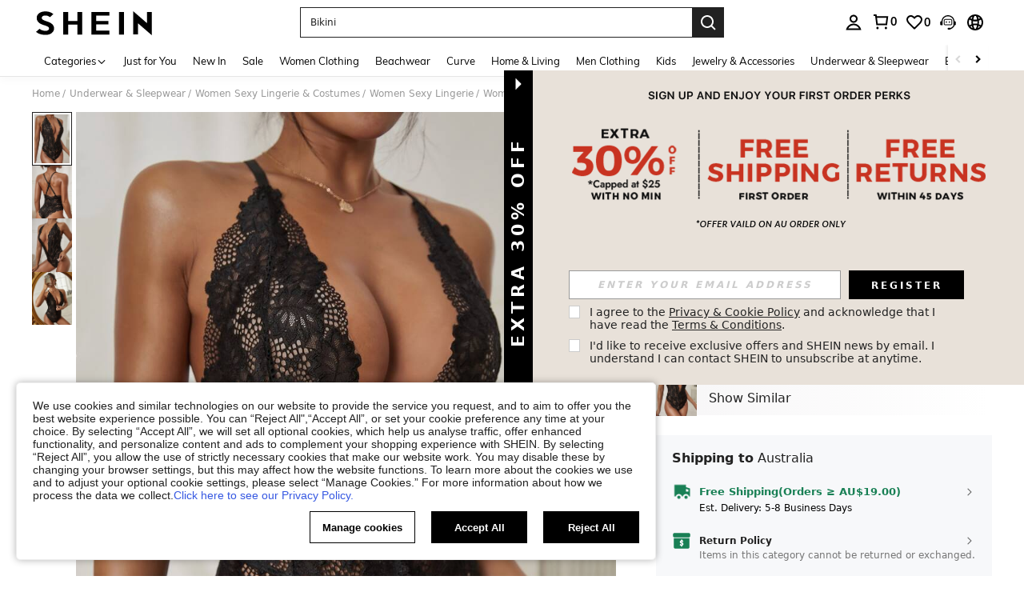

--- FILE ---
content_type: application/javascript
request_url: https://cjs.ltwebstatic.com/unpkg/@shein-aidc/basis-sada@1.0.7/dist/sada.umd.js
body_size: 10585
content:
var _excluded=["$primaryKey","$retryCount"],_excluded2=["environment","server_type"],_excluded3=["server","env"],_excluded4=["trace"],_excluded5=["clks","exps"];function _createForOfIteratorHelper(e,t){var r="undefined"!=typeof Symbol&&e[Symbol.iterator]||e["@@iterator"];if(!r){if(Array.isArray(e)||(r=_unsupportedIterableToArray(e))||t&&e&&"number"==typeof e.length){r&&(e=r);var n=0,o=function(){};return{s:o,n:function(){return n>=e.length?{done:!0}:{done:!1,value:e[n++]}},e:function(e){throw e},f:o}}throw new TypeError("Invalid attempt to iterate non-iterable instance.\nIn order to be iterable, non-array objects must have a [Symbol.iterator]() method.")}var i,a=!0,u=!1;return{s:function(){r=r.call(e)},n:function(){var e=r.next();return a=e.done,e},e:function(e){u=!0,i=e},f:function(){try{a||null==r.return||r.return()}finally{if(u)throw i}}}}function _toConsumableArray(e){return _arrayWithoutHoles(e)||_iterableToArray(e)||_unsupportedIterableToArray(e)||_nonIterableSpread()}function _nonIterableSpread(){throw new TypeError("Invalid attempt to spread non-iterable instance.\nIn order to be iterable, non-array objects must have a [Symbol.iterator]() method.")}function _iterableToArray(e){if("undefined"!=typeof Symbol&&null!=e[Symbol.iterator]||null!=e["@@iterator"])return Array.from(e)}function _arrayWithoutHoles(e){if(Array.isArray(e))return _arrayLikeToArray(e)}function _slicedToArray(e,t){return _arrayWithHoles(e)||_iterableToArrayLimit(e,t)||_unsupportedIterableToArray(e,t)||_nonIterableRest()}function _nonIterableRest(){throw new TypeError("Invalid attempt to destructure non-iterable instance.\nIn order to be iterable, non-array objects must have a [Symbol.iterator]() method.")}function _unsupportedIterableToArray(e,t){if(e){if("string"==typeof e)return _arrayLikeToArray(e,t);var r={}.toString.call(e).slice(8,-1);return"Object"===r&&e.constructor&&(r=e.constructor.name),"Map"===r||"Set"===r?Array.from(e):"Arguments"===r||/^(?:Ui|I)nt(?:8|16|32)(?:Clamped)?Array$/.test(r)?_arrayLikeToArray(e,t):void 0}}function _arrayLikeToArray(e,t){(null==t||t>e.length)&&(t=e.length);for(var r=0,n=Array(t);r<t;r++)n[r]=e[r];return n}function _iterableToArrayLimit(e,t){var r=null==e?null:"undefined"!=typeof Symbol&&e[Symbol.iterator]||e["@@iterator"];if(null!=r){var n,o,i,a,u=[],s=!0,c=!1;try{if(i=(r=r.call(e)).next,0===t){if(Object(r)!==r)return;s=!1}else for(;!(s=(n=i.call(r)).done)&&(u.push(n.value),u.length!==t);s=!0);}catch(l){c=!0,o=l}finally{try{if(!s&&null!=r.return&&(a=r.return(),Object(a)!==a))return}finally{if(c)throw o}}return u}}function _arrayWithHoles(e){if(Array.isArray(e))return e}function _objectWithoutProperties(e,t){if(null==e)return{};var r,n,o=_objectWithoutPropertiesLoose(e,t);if(Object.getOwnPropertySymbols){var i=Object.getOwnPropertySymbols(e);for(n=0;n<i.length;n++)r=i[n],-1===t.indexOf(r)&&{}.propertyIsEnumerable.call(e,r)&&(o[r]=e[r])}return o}function _objectWithoutPropertiesLoose(e,t){if(null==e)return{};var r={};for(var n in e)if({}.hasOwnProperty.call(e,n)){if(-1!==t.indexOf(n))continue;r[n]=e[n]}return r}function _regenerator(){
/*! regenerator-runtime -- Copyright (c) 2014-present, Facebook, Inc. -- license (MIT): https://github.com/babel/babel/blob/main/packages/babel-helpers/LICENSE */
var e,t,r="function"==typeof Symbol?Symbol:{},n=r.iterator||"@@iterator",o=r.toStringTag||"@@toStringTag";function i(r,n,o,i){var s=n&&n.prototype instanceof u?n:u,c=Object.create(s.prototype);return _regeneratorDefine2(c,"_invoke",function(r,n,o){var i,u,s,c=0,l=o||[],d=!1,f={p:0,n:0,v:e,a:p,f:p.bind(e,4),d:function(t,r){return i=t,u=0,s=e,f.n=r,a}};function p(r,n){for(u=r,s=n,t=0;!d&&c&&!o&&t<l.length;t++){var o,i=l[t],p=f.p,h=i[2];r>3?(o=h===n)&&(s=i[(u=i[4])?5:(u=3,3)],i[4]=i[5]=e):i[0]<=p&&((o=r<2&&p<i[1])?(u=0,f.v=n,f.n=i[1]):p<h&&(o=r<3||i[0]>n||n>h)&&(i[4]=r,i[5]=n,f.n=h,u=0))}if(o||r>1)return a;throw d=!0,n}return function(o,l,h){if(c>1)throw TypeError("Generator is already running");for(d&&1===l&&p(l,h),u=l,s=h;(t=u<2?e:s)||!d;){i||(u?u<3?(u>1&&(f.n=-1),p(u,s)):f.n=s:f.v=s);try{if(c=2,i){if(u||(o="next"),t=i[o]){if(!(t=t.call(i,s)))throw TypeError("iterator result is not an object");if(!t.done)return t;s=t.value,u<2&&(u=0)}else 1===u&&(t=i.return)&&t.call(i),u<2&&(s=TypeError("The iterator does not provide a '"+o+"' method"),u=1);i=e}else if((t=(d=f.n<0)?s:r.call(n,f))!==a)break}catch(v){i=e,u=1,s=v}finally{c=1}}return{value:t,done:d}}}(r,o,i),!0),c}var a={};function u(){}function s(){}function c(){}t=Object.getPrototypeOf;var l=[][n]?t(t([][n]())):(_regeneratorDefine2(t={},n,(function(){return this})),t),d=c.prototype=u.prototype=Object.create(l);function f(e){return Object.setPrototypeOf?Object.setPrototypeOf(e,c):(e.__proto__=c,_regeneratorDefine2(e,o,"GeneratorFunction")),e.prototype=Object.create(d),e}return s.prototype=c,_regeneratorDefine2(d,"constructor",c),_regeneratorDefine2(c,"constructor",s),s.displayName="GeneratorFunction",_regeneratorDefine2(c,o,"GeneratorFunction"),_regeneratorDefine2(d),_regeneratorDefine2(d,o,"Generator"),_regeneratorDefine2(d,n,(function(){return this})),_regeneratorDefine2(d,"toString",(function(){return"[object Generator]"})),(_regenerator=function(){return{w:i,m:f}})()}function _regeneratorDefine2(e,t,r,n){var o=Object.defineProperty;try{o({},"",{})}catch(i){o=0}(_regeneratorDefine2=function(e,t,r,n){function i(t,r){_regeneratorDefine2(e,t,(function(e){return this._invoke(t,r,e)}))}t?o?o(e,t,{value:r,enumerable:!n,configurable:!n,writable:!n}):e[t]=r:(i("next",0),i("throw",1),i("return",2))})(e,t,r,n)}function asyncGeneratorStep(e,t,r,n,o,i,a){try{var u=e[i](a),s=u.value}catch(c){return void r(c)}u.done?t(s):Promise.resolve(s).then(n,o)}function _asyncToGenerator(e){return function(){var t=this,r=arguments;return new Promise((function(n,o){var i=e.apply(t,r);function a(e){asyncGeneratorStep(i,n,o,a,u,"next",e)}function u(e){asyncGeneratorStep(i,n,o,a,u,"throw",e)}a(void 0)}))}}function ownKeys(e,t){var r=Object.keys(e);if(Object.getOwnPropertySymbols){var n=Object.getOwnPropertySymbols(e);t&&(n=n.filter((function(t){return Object.getOwnPropertyDescriptor(e,t).enumerable}))),r.push.apply(r,n)}return r}function _objectSpread(e){for(var t=1;t<arguments.length;t++){var r=null!=arguments[t]?arguments[t]:{};t%2?ownKeys(Object(r),!0).forEach((function(t){_defineProperty(e,t,r[t])})):Object.getOwnPropertyDescriptors?Object.defineProperties(e,Object.getOwnPropertyDescriptors(r)):ownKeys(Object(r)).forEach((function(t){Object.defineProperty(e,t,Object.getOwnPropertyDescriptor(r,t))}))}return e}function _typeof(e){return(_typeof="function"==typeof Symbol&&"symbol"==typeof Symbol.iterator?function(e){return typeof e}:function(e){return e&&"function"==typeof Symbol&&e.constructor===Symbol&&e!==Symbol.prototype?"symbol":typeof e})(e)}function _classCallCheck(e,t){if(!(e instanceof t))throw new TypeError("Cannot call a class as a function")}function _defineProperties(e,t){for(var r=0;r<t.length;r++){var n=t[r];n.enumerable=n.enumerable||!1,n.configurable=!0,"value"in n&&(n.writable=!0),Object.defineProperty(e,_toPropertyKey(n.key),n)}}function _createClass(e,t,r){return t&&_defineProperties(e.prototype,t),r&&_defineProperties(e,r),Object.defineProperty(e,"prototype",{writable:!1}),e}function _defineProperty(e,t,r){return(t=_toPropertyKey(t))in e?Object.defineProperty(e,t,{value:r,enumerable:!0,configurable:!0,writable:!0}):e[t]=r,e}function _toPropertyKey(e){var t=_toPrimitive(e,"string");return"symbol"==_typeof(t)?t:t+""}function _toPrimitive(e,t){if("object"!=_typeof(e)||!e)return e;var r=e[Symbol.toPrimitive];if(void 0!==r){var n=r.call(e,t||"default");if("object"!=_typeof(n))return n;throw new TypeError("@@toPrimitive must return a primitive value.")}return("string"===t?String:Number)(e)}!function(e){"function"==typeof define&&define.amd?define(e):e()}((function(){"use strict";var e,t=function(e){var t=e.key,r=e.value,n=e.expire;try{var o={value:r,expire:void 0!==n?(new Date).getTime()+n:void 0};localStorage.setItem(t,JSON.stringify(o))}catch(i){console.error("set localStorage error: "+(null==i?void 0:i.message))}},r=function(e){try{var t=localStorage.getItem(e);if(!t)return null;var r=JSON.parse(t),n=r.value,o=r.expire;return void 0!==o&&(new Date).getTime()>o?(localStorage.removeItem(e),null):n}catch(i){return console.error("getLocalStorage error: "+(null==i?void 0:i.message)),null}},n=function(e,t){if(t<e[0]||t>e[e.length-1])return-1;for(var r=0,n=e.length-1;r<=n;){var o=Math.floor((r+n)/2);if(e[o]===t)return o;e[o]>t?n=o-1:r=o+1}return-1},o=function(){return _createClass((function e(n){var o=this;_classCallCheck(this,e),_defineProperty(this,"DB_NAME",""),_defineProperty(this,"SHELL_PRIMARY_KEY",{}),this.DB_NAME=n.DB_NAME||"";var i=n.SHELL_LIST||[""];Object.keys(n.SHELL_CONFIG||{}).forEach((function(e){var t,r=(null===(t=n.SHELL_CONFIG)||void 0===t?void 0:t[e])||{};r.keyPath&&(o.SHELL_PRIMARY_KEY[e]=r.keyPath)})),i.forEach((function(e){var n=o.DB_NAME+"_"+e;r(n)||t({key:n,value:{index:-1},expire:6048e5})}))}),[{key:"get",value:function(e,t){for(var n=this.DB_NAME+"_"+e,o=r(n),i=Object.keys(o).filter((function(e){return!isNaN(Number(e))})),a=[],u=0;u<t&&!(i.length<=0);u++){var s=i.shift(),c=o[s||""];c&&a.push({data:c,primaryKey:s})}return a}},{key:"getRange",value:function(e,t,o){var i=this.DB_NAME+"_"+e,a=r(i),u=Object.keys(a).filter((function(e){return!isNaN(Number(e))})).map(Number),s=n(u,t),c=n(u,o);if(-1==s&&-1==c)return[];s=-1===s?0:s,c=-1===c?u.length-1:c;for(var l=[],d=s;d<=c;d++){var f=a[u[d]];f&&l.push(f)}return l}},{key:"add",value:function(e,n){var o,i=this.DB_NAME+"_"+e,a=this.SHELL_PRIMARY_KEY[e];if(a){if("object"!==_typeof(n))return;if(!n[a])return}var u=r(i),s=a?n[a]:(null!==(o=null==u?void 0:u.index)&&void 0!==o?o:-1)+1,c=s<0?0:s;u[c]=n,t({key:i,value:_objectSpread(_objectSpread({},u),{},{index:c}),expire:2592e5})}},{key:"update",value:function(e,t,n){var o=this.DB_NAME+"_"+e;r(o)[t]=n}},{key:"delete",value:function(e,n){if("number"==typeof n){var o=this.DB_NAME+"_"+e,i=r(o);delete i[n],t({key:o,value:_objectSpread({},i),expire:6048e5})}}}])}(),i=function(){return _createClass((function e(){_classCallCheck(this,e),_defineProperty(this,"DB_NAME",""),_defineProperty(this,"SHELL_LIST",[]),_defineProperty(this,"backupDB",null),_defineProperty(this,"DB_UN_SUPPORT",!1),_defineProperty(this,"db",void 0)}),[{key:"initDBName",value:function(e){this.DB_NAME=e.DB_NAME||this.DB_NAME,this.SHELL_LIST=e.SHELL_LIST||this.SHELL_LIST}},{key:"globalDB",value:function(){return"undefined"==typeof window?null:window.indexedDB||window.mozIndexedDB||window.webkitIndexedDB||window.msIndexedDB}},{key:"creteBackupDB",value:function(e){this.DB_UN_SUPPORT=!0,this.backupDB=new o(e)}},{key:"init",value:function(e){var t=this;return new Promise((function(r,n){try{if(t.initDBName(e),!t.DB_NAME||!t.SHELL_LIST.length)return n("DB_NAME or SHELL_LIST is required");var o=t.globalDB();if(!o)return t.creteBackupDB(e),r(!0);var i=o.open(t.DB_NAME,e.VERSION||1);i.addEventListener("error",(function(e){n(e)})),i.addEventListener("success",(function(e){t.db=e.target.result,r(e.target.result),t.db.addEventListener("versionchange",(function(){t.db.close(),location.reload()}))})),i.addEventListener("upgradeneeded",(function(r){t.db=r.target.result,t.SHELL_LIST.forEach((function(r){var n;t.db.objectStoreNames.contains(r)||t.db.createObjectStore(r,_objectSpread({autoIncrement:!0},null===(n=e.SHELL_CONFIG)||void 0===n?void 0:n[r]))}))}))}catch(a){n(a)}}))}},{key:"get",value:(n=_asyncToGenerator(_regenerator().m((function e(t,r){var n=this;return _regenerator().w((function(e){for(;;)if(0===e.n)return e.a(2,new Promise((function(e,o){var i,a=[];if(r<=0)return e(a);if(n.DB_UN_SUPPORT)return e((null===(i=n.backupDB)||void 0===i?void 0:i.get(t,r))||[]);var u=n.db.transaction([t],"readonly").objectStore(t).openCursor(null,"prev");u.addEventListener("success",(function(t){var n=t.target.result;if(n&&a.length<r){var o=n.value;a.push({data:o,primaryKey:n.primaryKey}),n.continue()}else e(a)})),u.addEventListener("error",(function(e){o(e)}))})))}),e)}))),function(e,t){return n.apply(this,arguments)})},{key:"getRange",value:(r=_asyncToGenerator(_regenerator().m((function e(t,r,n){var o=this;return _regenerator().w((function(e){for(;;)if(0===e.n)return e.a(2,new Promise((function(e,i){var a;if(o.DB_UN_SUPPORT)return e((null===(a=o.backupDB)||void 0===a?void 0:a.getRange(t,r,n))||[]);var u=o.db.transaction([t],"readonly").objectStore(t).getAll(IDBKeyRange.bound(r,n));u.addEventListener("success",(function(t){var r=t.target.result;e(r)})),u.addEventListener("error",(function(e){i(e)}))})))}),e)}))),function(e,t,n){return r.apply(this,arguments)})},{key:"update",value:function(e,t,r){var n=this;return new Promise((function(o,i){try{var a;if(n.DB_UN_SUPPORT)return null===(a=n.backupDB)||void 0===a||a.update(e,t,r),o(!0);var u=n.db.transaction([e],"readwrite").objectStore(e),s=u.get(t);s.addEventListener("success",(function(){var e=u.put(r,t);e.addEventListener("success",(function(e){o(e)})),e.addEventListener("error",(function(e){i(e)}))})),s.addEventListener("error",(function(e){i(e)}))}catch(c){i(c)}}))}},{key:"add",value:(t=_asyncToGenerator(_regenerator().m((function e(t,r){var n=this;return _regenerator().w((function(e){for(;;)if(0===e.n)return e.a(2,new Promise((function(e,o){try{var i;if(n.DB_UN_SUPPORT)return null===(i=n.backupDB)||void 0===i||i.add(t,r),e(!0);var a=n.db.transaction([t],"readwrite").objectStore(t).add(r);a.addEventListener("success",(function(t){e(t.target.result)})),a.addEventListener("error",(function(e){o(e)}))}catch(u){o(u)}})))}),e)}))),function(e,r){return t.apply(this,arguments)})},{key:"delete",value:(e=_asyncToGenerator(_regenerator().m((function e(t,r){var n=this;return _regenerator().w((function(e){for(;;)if(0===e.n)return e.a(2,new Promise((function(e,o){try{var i;if(n.DB_UN_SUPPORT)return null===(i=n.backupDB)||void 0===i||i.delete(t,r),e(!0);var a=n.db.transaction([t],"readwrite").objectStore(t).delete(r);a.addEventListener("success",(function(t){e(t)})),a.addEventListener("error",(function(e){o(e)}))}catch(u){o(u)}})))}),e)}))),function(t,r){return e.apply(this,arguments)})}]);var e,t,r,n}(),a="sada-fetch_id",u=function(){return _createClass((function e(t,r){_classCallCheck(this,e),_defineProperty(this,"isAvailable",!0),_defineProperty(this,"dbIsReady",!1),_defineProperty(this,"num",20),_defineProperty(this,"loopTime",2e3),_defineProperty(this,"retryCount",1/0),_defineProperty(this,"waitToAddQueue",[]),_defineProperty(this,"waitToConsume",!1),_defineProperty(this,"_DB_",void 0),_defineProperty(this,"_timer_",null),_defineProperty(this,"consumehttp",void 0),_defineProperty(this,"consumeSort",void 0),_defineProperty(this,"dbConfig",{name:"sada-store",shellName:"sada"}),_defineProperty(this,"onReady",void 0),_defineProperty(this,"onRecord",void 0),_defineProperty(this,"onDelete",void 0),this.num=(null==r?void 0:r.consume_count)||this.num,this.loopTime="number"==typeof(null==r?void 0:r.loop_time)?null==r?void 0:r.loop_time:this.loopTime,this.retryCount="number"==typeof(null==r?void 0:r.retry_count)?null==r?void 0:r.retry_count:this.retryCount,this.loopTime<=0&&(this.loopTime=0),this.loopTime>6e4&&(this.loopTime=6e4),this.loopTime<1e3&&(this.isAvailable=!1),this.retryCount<=0&&(this.retryCount=1),null!=r&&r.loop_time&&this.loopTime!=(null==r?void 0:r.loop_time)&&console.warn("[@shein-aidc/sada] loop_time is not in the range of 0ms to 1min"),this.consumehttp=t.httpRequest,this.consumeSort=t.sort||function(e){return[e]},this.onReady=(null==r?void 0:r.onReady)||function(){},this.onRecord=(null==r?void 0:r.onRecord)||function(){},this.onDelete=(null==r?void 0:r.onDelete)||function(){},this.initDb()}),[{key:"initDb",value:function(){var e=this;this._DB_=new i,this._DB_.init({DB_NAME:this.dbConfig.name,SHELL_LIST:[this.dbConfig.shellName]}).then((function(){for(e.onReady&&e.onReady(!0),e.dbIsReady=!0;e.waitToAddQueue.length;){var t=e.waitToAddQueue.shift();t&&e.record(t)}e.waitToConsume&&e.consume()})).catch((function(t){console.log("初始化失败",t),e.dbIsReady=!1,e.onReady&&e.onReady(!1)}))}},{key:"startLoop",value:function(){var e=this;this.isAvailable?this._timer_||(this.loopTime>0?this._timer_=setInterval((function(){e.consume()}),this.loopTime):this.consume()):console.warn("[@shein-aidc/sada] store loopCheck is not available, please check the loop_time configuration.")}},{key:"stopLoop",value:function(){this._timer_&&(clearInterval(this._timer_),this._timer_=null)}},{key:"consumeHandle",value:function(e,n){var o=this;if(!e||!e.length)return this.stopLoop();var i,u=r(a)||[],s=e.filter((function(e){return Number(e.data.$retryCount||0)<o.retryCount&&-1===u.indexOf(e.primaryKey)})),c=function(e){e.forEach((function(e){var t=e.$primaryKey,r=e.$retryCount,i=_objectWithoutProperties(e,_excluded);if(r&&r>=o.retryCount)o.delete({primaryKey:t});else{var a=_objectSpread(_objectSpread({},i),{},{$retryCount:(r||0)+1});o.updata(t,a).then((function(){n&&o.consumeHandle([{primaryKey:t,data:a}],!0)}))}}))};void 0!==this.consumehttp&&(null===(i=this.consumeSort)||void 0===i||i.call(this,s.map((function(e){return _objectSpread({$primaryKey:e.primaryKey},e.data)})).filter((function(e){return!!e.$primaryKey}))).forEach((function(e){if(0!==e.length){var n=e.map((function(e){return e.$primaryKey}));t({key:a,value:u.concat(n),expire:1e4}),o.consumehttp(e).then((function(t){t?e.forEach((function(e){o.delete({primaryKey:e.$primaryKey})})):c(e)})).catch((function(){c(e)})).finally((function(){var e=(r(a)||[]).filter((function(e){return!n.includes(e)}));t({key:a,value:e,expire:1e4})}))}})))}},{key:"consume",value:function(){var e;this.dbIsReady?null===(e=this._DB_)||void 0===e||null===(e=e.get(this.dbConfig.shellName,this.num))||void 0===e||null===(e=e.then(this.consumeHandle.bind(this)))||void 0===e||e.catch((function(e){console.log("消费失败",e)})):this.waitToConsume=!0}},{key:"record",value:function(e,t){var r=this;return this.dbIsReady?new Promise((function(n,o){var i;if(!r._DB_)return o(new Error("DB is not ready"));null===(i=r._DB_)||void 0===i||null===(i=i.add(r.dbConfig.shellName,e))||void 0===i||null===(i=i.then((function(o){t&&"number"==typeof o?r.consumeHandle([{primaryKey:o,data:e}],!0):r.startLoop(),r.onRecord&&r.onRecord(!0,{data:e,primaryKey:o}),n(o)})))||void 0===i||i.catch((function(t){console.log("添加失败",t),r.onRecord&&r.onRecord(!1,{data:e,primaryKey:-1}),o(t)}))})):(this.waitToAddQueue.push(e),Promise.reject(!1))}},{key:"delete",value:function(e){var t=this;return this.dbIsReady&&void 0!==e?new Promise((function(r,n){var o;(null===(o=t._DB_)||void 0===o?void 0:o.delete(t.dbConfig.shellName,e.primaryKey).then((function(){t.onDelete&&t.onDelete(!0,{primaryKey:e.primaryKey}),r(!0)})).catch((function(){t.onDelete&&t.onDelete(!1,{primaryKey:e.primaryKey}),n(!1)})))||n(!1)})):Promise.reject(!1)}},{key:"updata",value:function(e,t){var r;return(null===(r=this._DB_)||void 0===r?void 0:r.update(this.dbConfig.shellName,e,t))||Promise.reject(!1)}}])}(),s=function(){var e=arguments.length>0&&void 0!==arguments[0]?arguments[0]:"usa",t=arguments.length>1&&void 0!==arguments[1]?arguments[1]:"production",r="";switch(e){case"eur":var n={production:"https://data.srmdata-eur.com",gray:"https://www.srmdata-gray.com",localhost:"https://www.srmdata-gray.com",debug:"https://www.srmdata-gray.com"};r=n[t];break;case"usa":var o={production:"https://data.srmdata-us.com",gray:"https://www.srmdata-gray.com",localhost:"https://www.srmdata-gray.com",debug:"https://www.srmdata-gray.com"};r=o[t];break;default:var i={production:"https://data.srmdata.com",gray:"https://www.srmdata-gray.com",localhost:"https://www.srmdata-gray.com",debug:"https://www.srmdata-gray.com"};r=i[t]}return r},c=function(e){var t={};return e.split("|").forEach((function(e){var r=_slicedToArray(e.split(":"),2),n=r[0],o=r[1];n&&o&&(t[n]=o)})),t},l=function(e){if(!e)return"";try{return JSON.parse(e)}catch(t){return{}}},d=function(){return _createClass((function e(){_classCallCheck(this,e)}),[{key:"http",value:function(e){e.data||(e.data=e.params||{}),this.fetch(e)}},{key:"fetch",value:function(e){function t(t){return e.apply(this,arguments)}return t.toString=function(){return e.toString()},t}((function(e){if("function"==typeof fetch){if(!e.url)return console.log("[client-http] fetch url is required");var t=e.method||"GET";e.method||(t=e.data?"POST":"GET");var r=e.headers||{};try{"function"==typeof e.beforeRequest&&e.beforeRequest({url:e.url,method:t,headers:r,data:e.data})}catch(u){console.log("[client-http] beforeRequest error: ",u)}var n=new AbortController,o={method:t,headers:r,signal:n.signal};"POST"===t&&(o.body=JSON.stringify(e.data)),"GET"===t&&(e.url=e.url+"?"+this.formatParams(e.data));var i=null,a=new Promise((function(t,r){i=setTimeout((function(){var e=new Error("Request timed out");throw r(e),n.abort(),e}),e.timeout||1e4)}));Promise.race([fetch(e.url,o),a]).then((function(e){return e.status>=200&&e.status<300||304==e.status?e.text():Promise.reject(e)})).then((function(t){var r;null===(r=e.success)||void 0===r||r.call(e,l(t))})).catch((function(t){var r;null===(r=e.error)||void 0===r||r.call(e,t)})).finally((function(){i&&(clearTimeout(i),i=null)}))}else this.ajax(e)}))},{key:"ajax",value:function(e){if(!e.url)return console.log("[client-http] fetch url is required");var t=this.xhr();if(!t)return!1;var r=e.method||"GET";e.method||(r=e.data?"POST":"GET"),"GET"===r&&(e.url=e.url+"?"+this.formatParams(e.data)),t.open(r,e.url,!0),t.timeout=e.timeout||1e4,(e.success||e.error)&&(t.onreadystatechange=function(){try{if(4==t.readyState){var r,n;if(t.status>=200&&t.status<300||304==t.status)null===(r=e.success)||void 0===r||r.call(e,l(t.responseText));else null===(n=e.error)||void 0===n||n.call(e,l(t.responseText));t.onreadystatechange=null,t.onload=null}}catch(o){t.onreadystatechange=null,t.onload=null}},t.ontimeout=function(){var r,n=new Error("Request timed out");throw null===(r=e.error)||void 0===r||r.call(e,n),t.abort(),n});var n=e.headers;try{"function"==typeof e.beforeRequest&&e.beforeRequest({url:e.url,method:r,headers:n,data:e.data})}catch(a){console.log("[client-http] beforeRequest error: ",a)}for(var o in n){var i=n[o];i&&t.setRequestHeader(o,i)}t.send(JSON.stringify(e.data))}},{key:"xhr",value:function(){return"undefined"!=typeof XMLHttpRequest?new XMLHttpRequest:null}},{key:"formatParams",value:function(e){var t=[];for(var r in e||{}){var n=e[r];void 0!==n&&t.push("".concat(r,"=").concat(encodeURIComponent(n)))}return t.join("&")}}])}(),f="undefined"!=typeof window?new d:void 0,p={data:function(){var e=arguments.length>0&&void 0!==arguments[0]?arguments[0]:{},t=e.page_name,r=e.page_id,n=e.activity_name,o=e.activity_param,i=e.timestamp,a=e.user_id,u=e.$init,s=void 0===u?{}:u,c=o||{},l=c.trace,d=_objectWithoutProperties(c,_excluded4),f=(null==o?void 0:o.goods_id)||"";return{sub_site:s.site_uid||"",timestamp:i,page_name:t,page_id:r,activity_name:n,activity_param:_objectSpread({goods_id:"",ad_data:"",ad_id:f?"".concat(a,"_").concat(l||"unset","_").concat(f):""},d)}},traceValidation:function(e,t){return!(!e.activity_name||!e.activity_name.endsWith("_adad"))||(!t&&console.warn('[@shein-aidc/sada] activity_name is required and must end with "_adad"'),!1)},validation:function(e,t){return["activity_name","activity_param","page_name","page_id","sub_site"].every((function(r){if(!e[r])return!t&&console.warn("[@shein-aidc/sada] ".concat(r," is required")),!1;if("activity_param"===r){if("object"!==_typeof(e[r]))return!t&&console.warn("[@shein-aidc/sada] ".concat(r," must be an object")),!1;return["ad_id","goods_id","ad_data"].every((function(n){return!!e[r][n]||(!t&&console.warn("[@shein-aidc/sada] ".concat(r,".").concat(n," is required")),!1)}))}return!0}))}},h=function(e){return e.replace(/\\u([\dA-Fa-f]{4})/g,(function(e,t){return String.fromCharCode(parseInt(t,16))}))},v="\\u0063\\u006F\\u006F\\u006B\\u0069\\u0065\\u005F\\u0069\\u0064";h("\\u0063\\u006F\\u006F\\u006B\\u0069\\u0064\\u0049\\u0064"),h(v);var y=function(){return _createClass((function e(){_classCallCheck(this,e)}),[{key:"autoTrack",value:(e=_asyncToGenerator(_regenerator().m((function e(){var t,r,n,o,i,a,u,s,c,l,d,f,p,h,v,y,m=arguments;return _regenerator().w((function(e){for(;;)switch(e.p=e.n){case 0:if(t=m.length>0&&void 0!==m[0]?m[0]:{},r=m.length>1?m[1]:void 0,e.p=1,n=window.localStorage.getItem("autoTrack")){e.n=2;break}return e.a(2);case 2:if(o=JSON.parse(n),i=window.localStorage.getItem("autoReportTepNum")||0,window.localStorage.setItem("autoReportTepNum",String(Number(i)+1)),a=window.gbCommonInfo&&window.gbCommonInfo.langPath||"",u=a?a.startsWith("/")?a:"/".concat(a):a,s=window.gbCommonInfo&&window.gbCommonInfo.origin_site||[location.protocol,"//",location.host,u].join(""),c=[s,"/shein-tep"].join(""),l="".concat(c,"/tep-detect-tob/event/upload"),Array.isArray(t)||(t.referer_expect=encodeURIComponent(window.location.href)),d={cases:o.cases,session:o.tokenId,group_list:o.groupList,raw:t},!(r&&r.beacon&&navigator&&"function"==typeof navigator.sendBeacon)){e.n=3;break}return p=(f=o||{}).cases,h=f.tokenId,v=new FormData,h&&v.append("session",h),p&&p.length&&p.forEach((function(e){v.append("cases",e)})),v.append("group_list",JSON.stringify(o.groupList)),v.append("raw",JSON.stringify(t)),e.a(2,navigator.sendBeacon(l+"/form",v));case 3:fetch(l,{method:"POST",headers:{"Content-Type":"application/json"},body:JSON.stringify(d)}),e.n=5;break;case 4:e.p=4,y=e.v,console.error(y);case 5:return e.a(2)}}),e,null,[[1,4]])}))),function(){return e.apply(this,arguments)})},{key:"pipeEtp",value:function(){var e=arguments.length>0&&void 0!==arguments[0]?arguments[0]:{},t=arguments.length>1?arguments[1]:void 0,r="\\u0068\\u0074\\u0074\\u0070\\u0073\\u003A\\u002F\\u002F\\u0062\\u0075\\u0072\\u0069\\u0065\\u0064\\u002D\\u0061\\u0064\\u006D\\u0069\\u006E\\u002D\\u0061\\u0070\\u0069\\u002D\\u0067\\u0072\\u0061\\u0079\\u0030\\u0033\\u002E\\u0062\\u0069\\u007A\\u002E\\u0073\\u0068\\u0065\\u0069\\u006E\\u0063\\u006F\\u0072\\u0070\\u002E\\u0063\\u006E\\u002F\\u0073\\u0068\\u0065\\u0069\\u006E\\u002F\\u0061\\u006E\\u0061\\u006C\\u0079\\u007A\\u0065",n=h(r);if(null!=t&&t.beacon&&navigator&&"function"==typeof navigator.sendBeacon){var o=new Blob([JSON.stringify(e)],{type:"application/json; charset=UTF-8"});return navigator.sendBeacon(n,o)}fetch(n,{method:"POST",headers:{"Content-Type":"application/json"},body:JSON.stringify(e)})}}]);var e}(),m=new y,_=function(){return _createClass((function e(){_classCallCheck(this,e),_defineProperty(this,"store",void 0),_defineProperty(this,"innerFieldInfo",{$requestPublicFields:[["appversion","app_version"],"device_type","user_id","armortoken","armoruuid"],$device:{},$options:{},$init:{},$complexInit:{}}),_defineProperty(this,"dynamicParams",{}),_defineProperty(this,"models",{}),_defineProperty(this,"defaultModelName","SHEIN_AD_EVENT"),"undefined"!=typeof window&&(this.bindEvent(),this.browserInfo()),this.registerModel(this.defaultModelName,p)}),[{key:"https",value:function(e){var t,r=this,n=_objectSpread({},null===(t=this.innerFieldInfo.$complexInit.request)||void 0===t?void 0:t.headers);return new Promise((function(t,o){var i,a,u,l=Date.now();(function(e){var t=arguments.length>1&&void 0!==arguments[1]?arguments[1]:{};return new Promise((function(r,n){var o=[],i=[],a="";e.data.forEach((function(e){a=a||e.$groupId;var t={};for(var r in e)r.startsWith("$")||(t[r]=e[r]);t.activity_name&&(t.activity_name.startsWith("click_")&&i.push(t),t.activity_name.startsWith("expose_")&&o.push(t))}));var u=c(a),l=u.server,d=u.env,p=_objectWithoutProperties(u,_excluded3),h=e.url||"".concat(s(l,d),"/data/msg"),v=_objectSpread({"Content-Type":"application/json"},e.headers),y={data:_objectSpread(_objectSpread({send_ts:Date.now()},p),{},{exps:o,clks:i})},m=function(e){r({res:e,data:y.data})};if(!i.length&&!o.length)return console.warn("[@shein-aidc/sada] No exposure or click data to report."),m(!0);try{var _;null==t||null===(_=t.onRequest)||void 0===_||_.call(t,y.data)}catch(b){console.log("[@shein-aidc/sada] hooks onRequest error",b)}null==f||f.http({url:h,method:e.method||"POST",timeout:e.timeout,headers:v,data:y,success:m,error:function(e){n({res:e,data:y.data})}})}))})({url:(null===(i=r.innerFieldInfo.$complexInit)||void 0===i||null===(i=i.request)||void 0===i?void 0:i.url)||"",method:(null===(a=r.innerFieldInfo.$complexInit)||void 0===a||null===(a=a.request)||void 0===a?void 0:a.method)||"POST",timeout:null===(u=r.innerFieldInfo.$complexInit)||void 0===u||null===(u=u.request)||void 0===u?void 0:u.timeout,headers:n,data:e},{onRequest:function(e){try{var t,n;if(null===(t=r.innerFieldInfo.$complexInit)||void 0===t||null===(t=t.hooks)||void 0===t||null===(n=t.onRequest)||void 0===n||n.call(t,e),window.localStorage.getItem("autoTrack")){var o=JSON.parse(JSON.stringify(e)),i=o.clks,a=void 0===i?[]:i,u=o.exps,s=void 0===u?[]:u,c=_objectWithoutProperties(o,_excluded5),l=[].concat(_toConsumableArray(a),_toConsumableArray(s)).map((function(e){return _objectSpread(_objectSpread({},e),c)}));m.autoTrack(l)}}catch(d){console.log("[@shein-aidc/sada] hooks onRequest error",d)}}}).then((function(e){var n=e.res,o=0===(null==n?void 0:n.code)||!0===n;try{var i,a;null===(i=r.innerFieldInfo.$complexInit)||void 0===i||null===(i=i.hooks)||void 0===i||null===(a=i.onResponse)||void 0===a||a.call(i,o?200:n.status,{res:n,data:e.data,dur:Date.now()-l})}catch(u){console.log("[@shein-aidc/sada] hooks onResponse error",u)}t(o)})).catch((function(e){try{var t,n;null===(t=r.innerFieldInfo.$complexInit)||void 0===t||null===(t=t.hooks)||void 0===t||null===(n=t.onResponse)||void 0===n||n.call(t,400,{res:e,dur:Date.now()-l})}catch(i){console.log("[@shein-aidc/sada] hooks onResponse error",i)}o(e)}))}))}},{key:"creteStore",value:function(){var e=arguments.length>0&&void 0!==arguments[0]?arguments[0]:{};try{var t;this.store=new u({sort:function(e){var t={};return e.forEach((function(e){var r=e.$groupId;t[r]||(t[r]=[]),t[r].push(e)})),Object.values(t)},httpRequest:this.https.bind(this)},e),null===(t=this.store)||void 0===t||t.consume()}catch(r){console.log("[@shein-aidc/sada] Store 初始化失败",r)}}},{key:"bindEvent",value:function(){var e=this;window.addEventListener("beforeunload",(function(){var t;null===(t=e.store)||void 0===t||t.consume()})),"hidden"in document&&document.addEventListener("visibilitychange",(function(){var t;document.hidden&&(null===(t=e.store)||void 0===t||t.consume())}))}},{key:"browserInfo",value:function(){}},{key:"generatePublicFileds",value:function(e){if(!this.innerFieldInfo.$requestPublicFields.length)return{};var t,r={},n=_createForOfIteratorHelper(this.innerFieldInfo.$requestPublicFields);try{for(n.s();!(t=n.n()).done;){var o=t.value,i="",a="";"string"==typeof o?a=i=o:(i=o[0]||"",a=o[1]||"");var u=e[i];u&&"string"==typeof u&&(r[a]=u)}}catch(s){n.e(s)}finally{n.f()}return r}},{key:"reduceFields",value:function(e){var t=_objectSpread(_objectSpread({},this.innerFieldInfo.$options),{},{$init:_objectSpread({},this.innerFieldInfo.$init)});if(Object.keys(this.dynamicParams).length>0)for(var r in this.dynamicParams)try{t[r]=this.dynamicParams[r]()}catch(s){console.info("[@shein-aidc/sada] dynamic params ".concat(r),s)}for(var n in e){var o,i,a=e[n];if("object"===_typeof(a))if("object"===_typeof(null===(o=this.innerFieldInfo.$options)||void 0===o?void 0:o[n])||"object"===_typeof(t[n]))t[n]=_objectSpread(_objectSpread(_objectSpread({},null===(i=this.innerFieldInfo.$options)||void 0===i?void 0:i[n]),t[n]),a);else t[n]=a;else t[n]=a||t[n]}var u=_objectSpread({$groupId:""},t);return{publicFields:this.generatePublicFileds(_objectSpread(_objectSpread({},t.$init),u)),bodyFileds:u}}},{key:"init",value:function(e){var t,r;for(var n in e){var o=e[n];this.innerFieldInfo["string"==typeof o?"$init":"$complexInit"][n]=o}this.creteStore(_objectSpread(_objectSpread({},null==e?void 0:e.cache),{},{retry_count:null==e||null===(t=e.request)||void 0===t?void 0:t.retry_count})),this.innerFieldInfo.$requestPublicFields=[].concat(_toConsumableArray((null==e||null===(r=e.request)||void 0===r?void 0:r.public_fields)||[]),_toConsumableArray(this.innerFieldInfo.$requestPublicFields))}},{key:"registerFields",value:function(e){var t={};for(var r in e)try{var n=e[r];"function"==typeof n?this.dynamicParams[r]=n:t[r]=JSON.parse(JSON.stringify(n))}catch(o){console.info("[@shein-aidc/sada] registerFields ".concat(r),o)}this.innerFieldInfo.$options=_objectSpread(_objectSpread({},this.innerFieldInfo.$options),t)}},{key:"registerField",value:function(e,t){"string"==typeof e&&e?"function"==typeof t?this.dynamicParams[e]=t:this.innerFieldInfo.$options[e]=t:console.warn("[@shein-aidc/sada] registerField fieldName should be a non-empty string")}},{key:"registerModel",value:function(e,t,r){return"string"==typeof e&&e?"object"!==_typeof(t)?console.warn("[@shein-aidc/sada] registerModel model should be an object"):(this.models[e]&&console.warn("[@shein-aidc/sada] registerModel model ".concat(e," already exists, will be overwritten")),this.models[e]=t,void(null!=r&&r.asDefault&&(this.defaultModelName=e))):console.warn("[@shein-aidc/sada] registerModel modelName should be a non-empty string")}},{key:"traceModel",value:function(e,t,r){var n,o=this;if("string"!=typeof e||!e)return console.warn("[@shein-aidc/sada] traceModel modelName should be a non-empty string");var i=this.models[e],a="production"===(this.innerFieldInfo.$init.environment||"production");if(!i)return console.warn("[@shein-aidc/sada] traceModel model ".concat(e," not found"));if("function"!=typeof i.traceValidation||i.traceValidation(t,a)){var u,s=this.reduceFields(_objectSpread(_objectSpread({},t),{},{timestamp:Date.now()})),c=s.bodyFileds,l=s.publicFields;if("function"==typeof i.data)try{u=i.data(c)}catch(v){console.warn("[@shein-aidc/sada] traceModel model ".concat(e," data method error"),v),u=c}else u=_objectSpread(_objectSpread({},i.data),c);if(u){for(var d in u.$groupId=function(){var e=arguments.length>0&&void 0!==arguments[0]?arguments[0]:{},t=e.environment,r=e.server_type,n=_objectWithoutProperties(e,_excluded2),o=[];return Object.keys(n).forEach((function(e){void 0!==n[e]&&null!==n[e]&&o.push("".concat(e,":").concat(n[e]))})),["env:".concat(t||"production"),"server:".concat(r||"central")].concat(o).join("|")}(_objectSpread(_objectSpread({},l),{},{environment:this.innerFieldInfo.$init.environment,server_type:this.innerFieldInfo.$init.server_type})),l)void 0!==u[d]&&delete u[d];if("function"==typeof i.validation){var f={};if(Object.keys(u).forEach((function(e){e.startsWith("$")||e.startsWith("_")||(f[e]=u[e])})),!i.validation(f,a))return}if(null!=r&&r.immediate||null===(n=this.store)||void 0===n||!n.isAvailable){var p=function(e,t){var r=function(){var r,n;o.store?null===(r=o.store)||void 0===r||r.record(_objectSpread(_objectSpread({},e),{},{$retryCount:1})):t<((null===(n=o.store)||void 0===n?void 0:n.retryCount)||1/0)&&p(e,t+1)};o.https([e]).then((function(e){e||r()})).catch(r.bind(o))};p(u,0)}else{var h;null===(h=this.store)||void 0===h||h.record(u)}}}}},{key:"trace",value:function(e,t){this.traceModel(this.defaultModelName,e,t)}},{key:"get",value:function(e){switch(e){case"model":return this.models;case"device":return this.innerFieldInfo.$device}}}])}(),b=window.sada,g=new _;if(null!==(e=window.sada)&&void 0!==e&&e._private_load&&console.log("%c 🔥🔥🔥 [@shein-aidc/sada] 埋点重复引入，请检查当前页面资源的引入 \n","border-radius: 3px; background:yellow;color:black;font-size:14px"),void 0!==b&&b._q&&b._q.length){var w=b._q;w&&w.length&&w.forEach((function(e){var t=e[0],r=e[1];"function"==typeof g[t]&&g[t].apply(g,_toConsumableArray(r))}))}window.sada=g,window.sada._private_load=!0}));


--- FILE ---
content_type: application/javascript
request_url: https://sc.ltwebstatic.com/she_dist/assets/62130.1321eec45d39ea0c.js
body_size: 900
content:
(self.webpackChunkSHEIN_W=self.webpackChunkSHEIN_W||[]).push([[62130],{25130:(o,_,r)=>{"use strict";r.r(_),r.d(_,{default:()=>u});var l=r(655975),s=r.n(l),c=r(687277),i=r.n(c)()(s());i.push([o.id,".productSoldOutBtn[data-v-2a4ad800]{font-size:18px!important;text-transform:uppercase}","",{version:3,sources:["webpack://./public/src/pages/detail/main/components/ATF/inner-components/atf-right/add-cart-btn/components/SoldOutBtn.vue"],names:[],mappings:"AAEA,oCACE,wBAAA,CACA,wBA0BF",sourcesContent:["@import '~public/src/less/variables.less';@import '~public/src/less/mixins/lib.less';@import '~public/src/less/mixins/grid.less';@import '~public/src/less/mixins/buttons.less';@import '~public/src/less/mixins/clamp.less';@sui_color_brand: #000000;@sui_color_main: #222222;@sui_color_discount: #FA6338;@sui_color_discount_dark: #C44A01;@sui_color_promo: #FA6338;@sui_color_promo_dark: #C44A01;@sui_color_promo_bg: #FFF6F3;@sui_color_highlight: #C44A01;@sui_color_highlight_special: #337EFF;@sui_color_welfare: #FA6338;@sui_color_welfare_dark: #C44A01;@sui_color_welfare_bg: #FFF6F3;@sui_color_honor: #FACF19;@sui_color_safety: #198055;@sui_color_safety_bg: #F5FCFB;@sui_color_new: #3CBD45;@sui_color_link: #2D68A8;@sui_color_note_light_bg: #EFF3F8;@sui_color_flash: #FACF19;@sui_color_guide: #FE3B30;@sui_color_unusual: #BF4123;@sui_color_unusual_bg: #FAF0EE;@sui_color_success: #198055;@sui_color_prompt_unusual: #FFE1DB;@sui_color_prompt_warning: #FFF1D5;@sui_color_prompt_success: #E5F5E6;@sui_color_prompt_common: #D9EAFF;@sui_color_button_stroke_light: #BBBBBB;@sui_color_micro_emphasis: #A86104;@sui_color_micro_emphasis_bg: #FFF8EB;@sui_color_lightgreen: #198055;@sui_color_warning: #EF9B00;@sui_color_black: #000000;@sui_color_black_alpha80: rgba(0,0,0,.8);@sui_color_black_alpha60: rgba(0,0,0,.6);@sui_color_black_alpha30: rgba(0,0,0,.3);@sui_color_black_alpha16: rgba(0,0,0,.16);@sui_color_white: #ffffff;@sui_color_white_alpha80: rgba(255,255,255,.8);@sui_color_white_alpha60: rgba(255,255,255,.6);@sui_color_white_alpha30: rgba(255,255,255,.3);@sui_color_white_alpha96: rgba(255,255,255,.96);@sui_color_gray_dark1: #222222;@sui_color_gray_alpha60: rgba(34,34,34,.6);@sui_color_gray_alpha30: rgba(34,34,34,.3);@sui_color_gray_dark2: #666666;@sui_color_gray_dark3: #767676;@sui_color_gray_light1: #959595;@sui_color_gray_light2: #bbbbbb;@sui_color_gray_light3: #cccccc;@sui_color_gray_weak1: #e5e5e5;@sui_color_gray_weak2: #F6F6F6;@sui_color_gray_weak1a: #F2F2F2;@sui_color_club_rosegold_dark1: #873C00;@sui_color_club_rosegold_dark2: #C96E3F;@sui_color_club_rosegold_dark3: #DA7E50;@sui_color_club_rosegold_dark4: #EAA27E;@sui_color_club_rosegold: #FFBA97;@sui_color_club_rosegold_light1: #FFD8C4;@sui_color_club_rosegold_light2: #FFE2D3;@sui_color_club_gold: #FEECC3;@sui_color_club_black: #161616;@sui_color_club_orange: #FF7F46;\n\n.productSoldOutBtn {\n  font-size: 18px !important;\n  text-transform: uppercase;\n}\n"],sourceRoot:""}]);const u=i},362130:(o,_,r)=>{"use strict";r.r(_),r.d(_,{default:()=>u});var l=r(274061),s=r(386838),c=r(6990);const i={__name:"SoldOutBtn",setup(o){const{language_v2:_,un_listed:r}=(0,c.O3)("Common",["language_v2","un_listed"]),i=(0,l.computed)((()=>(0,l.unref)(r)?_.value.SHEIN_KEY_PC_17424:_.value.SHEIN_KEY_PC_14617));return(o,_)=>((0,l.openBlock)(),(0,l.createBlock)(s.A,{class:"productSoldOutBtn",disabled:""},{default:(0,l.withCtx)((()=>[(0,l.createTextVNode)((0,l.toDisplayString)((0,l.unref)(i)),1)])),_:1}))}};r(440125);const u=(0,r(196957).A)(i,[["__scopeId","data-v-2a4ad800"],["__file","SoldOutBtn.vue"]])},440125:(o,_,r)=>{var l=r(25130);l.__esModule&&(l=l.default),"string"==typeof l&&(l=[[o.id,l,""]]),l.locals&&(o.exports=l.locals);(0,r(474424).A)("be9dfb34",l,!0,{})}}]);
//# sourceMappingURL=62130.1321eec45d39ea0c.js.map

--- FILE ---
content_type: text/plain;charset=UTF-8
request_url: https://us-fp.apitd.net/web/v2?partner=shein_central
body_size: 583
content:
{"code":"000","result":"VuXWJZZyAJuE4ptrKcuo8ZuQOSwZXay0DGj4feF4uVc1YS5nW/gYR50QbF8hCULLAzsy6LRptSrUFiHEPtpqqH8RD6ehkqfis6DeFpNnS4+h3KzEIe7nMrlXfkkJRvOloTnPTwmb/ZA5KpYwkwVu2XeEflWXLKzyA5oh5YE0usgJzQxCodeQXTYp1L2UH1Nx/wZ7q3r+40HZeZgXHsJjGjianQFRKACeWTXDw69i3RQhU0ir7vUb71Wg3ZurHPbVlSpDX6KXkH8mUt6ub4nr6r5QZQZqUMRM4APHVD11ybR0R+zIrWsZA85qKucnp/ZcaxWgewkbA2GRRNXXRPl95MfNhPpHb8b3jxlNFFCMSOFwOLD4cdNFP4PKL3lkf59n7NHArIo1AAPq1oK4/rfL7vi1UR59qWvndiih6+NH1/MwsQzDBbumLcdJ8u72SGP4izEi+4t7ZZShe7b/6iNmm2Ht9ms2KYSiSB7J8PSiOyZwRvBhayW7JDeg4Q277yIFKNiWScO5UlFIxOtsvDqvaw==","requestId":"ohgxf99d433c5fnuejdx8mwof7k6636e4zkev0sngkuvv4z3"}

--- FILE ---
content_type: application/javascript
request_url: https://sc.ltwebstatic.com/she_dist/assets/15300-adf2bf3f0f553807.js
body_size: 5769
content:
"use strict";(self.webpackChunkSHEIN_W=self.webpackChunkSHEIN_W||[]).push([[15300],{63365:(t,e,i)=>{i.d(e,{M:()=>s});const s=t=>{let e="";switch(t){case 1:e="email";break;case 2:e="phone";break;case 3:e="google";break;case 4:e="facebook";break;case 6:e="line";break;case 7:e="vk";break;case 8:e="kakao";break;case 9:e="naver";break;default:e=""}return e}},303952:(t,e,i)=>{i.d(e,{Z:()=>n});var s=i(92525);const n=(t="")=>{var e,i;null===(e=window)||void 0===e||null===(i=e.TPM)||void 0===i||i.publish("signup",{isNewUser:!0,register_method:t,member_id:s.default.get({key:"memberId",actionType:"reportSignupMarketing"})||""})}},484497:(t,e,i)=>{i.d(e,{A:()=>o});var s=i(280519),n=i(665640);const o=()=>{try{(0,s.x)({keys:["pcMeHtml","homePageDynamicData"]})}catch(t){n.log("removeServiceWorkerCache error"+t)}}},576053:(t,e,i)=>{i.d(e,{A:()=>h});var s=i(794103),n=i(383112),o=i(714392),r=i(665640);const{REPORT_URL:a}="undefined"==typeof gbCommonInfo?{}:gbCommonInfo;function c(t,e){const i=t.length;for(let s=0;s<i;s++)"function"==typeof t[s]&&t[s](e);t=[]}const l={forgetPassword:"click_fpwordriskverify",forgetPhone:"click_fpwordriskverify",resetPhone:"click_fpwordriskverify",loginEmail:"click_loginriskverify",loginPhone:"click_loginriskverify",phoneCodeSend:"click_loginriskverify",signupEmail:"click_registerriskverify",signupPhone:"click_registerriskverify",quickRegister:"click_registerriskverify"},u=["JyRisk","JyRiskReg","JyRiskZTReg"];const h=class{constructor(){(0,s.A)(this,"abtResult",{}),(0,s.A)(this,"isSupportGeetest",!0),(0,s.A)(this,"isShouldInit",!0),(0,s.A)(this,"info",{}),(0,s.A)(this,"challange",""),(0,s.A)(this,"verifyCb",[]),(0,s.A)(this,"initCb",[]),(0,s.A)(this,"gtInstance",null),(0,s.A)(this,"from",""),(0,s.A)(this,"isReInitStatus",!1),(0,s.A)(this,"isGtInstanceReady",!1),(0,s.A)(this,"errorTriggerTimes",0),(0,s.A)(this,"isInitError",!1),(0,s.A)(this,"reInitTimes",0),(0,s.A)(this,"isInitIng",!1),(0,s.A)(this,"riskMaskValue",""),(0,s.A)(this,"isResetting",!1),(0,s.A)(this,"isSetXhrListen",!1),(0,s.A)(this,"chanllangeTimestap",0),(0,s.A)(this,"ajaxParams",""),(0,s.A)(this,"staticUrl",""),(0,s.A)(this,"fullpageJs","")}register(t,e=""){(0,n.A)({url:`/api/risk/geetest/register?riskType=${e}`,timeout:2e4}).then((i=>{var s;const{status:n,data:o}=i;if(this.fullpageJs=(null==o?void 0:o.fullpage)||"",this.staticUrl=(null==o||null===(s=o.static_servers)||void 0===s?void 0:s[0])||"",this.info=o,this.isShouldInit=0==n,this.isShouldInit&&this.isSupportGeetest)return this.chanllangeTimestap=Date.now(),this.initCb.push(t),this.listenXhrComplete(),void this.fetchFullPageResource(!!e);this.isInitIng=!1,"function"==typeof t&&t({status:"pass"})})).catch((e=>{this.isInitError=!0,this.isInitIng=!1,this.errorReport(e,e.statusText,`${location.origin}/${gbCommonInfo.langPath}geetest/register`),this.isReInitStatus||"function"==typeof t&&t({status:"error"})}))}listenXhrComplete(){if(this.isSetXhrListen)return;this.isSetXhrListen=!0;const t=XMLHttpRequest.prototype.open,e=this;XMLHttpRequest.prototype.open=function(){this.addEventListener("load",(function(){/api\/risk\/geetest\/ajax\.php$/.test(this.responseURL)&&e.sendGtVerifyResult(this.responseText),/api\/risk\/geetest\/reset\.php$/.test(this.responseURL)&&(e.chanllangeTimestap=Date.now(),e.recallVefiry(),e.isResetting=!1)})),/api\/risk\/geetest\/ajax\.php$/.test(arguments[1])&&(e.isSendingAjaxPhP=!0),t.apply(this,arguments)};const i=XMLHttpRequest.prototype.send;XMLHttpRequest.prototype.send=function(){!0===e.isSendingAjaxPhP&&(e.ajaxParams=arguments[0],e.isSendingAjaxPhP=!1),i.apply(this,arguments)}}sendGtVerifyResult(t){let e={};try{e=JSON.parse(t)}catch(t){r.log(t)}const i=e.data||{};this.riskMaskValue=i&&i.risk;let s=1;0===e.status&&"success"===i.result&&"fullpage"===i.sub_type&&(s=0);const n=l[this.from];if(!this.from)return;const o="undefined"!=typeof SaPageInfo?SaPageInfo:{start_time:Date.now()},a={verification_result:s,sessionid_shein:e.token||""};i.sub_type&&(a.sub_type=i.sub_type),i.score&&(a.score=i.score),i.result&&(a.success="success"===i.result?0:1);const c=Object.assign({},o,{activity_name:n,activity_param:a});sa("send",c)}getGtAbtResult(t){if(!this.isSupportGeetest)return"function"==typeof t&&t();this.isInitIng=!0;this.setAbtResult({JyRisk:{param:"on",poskeys:"JyRisk"},JyRiskReg:{param:"on",poskeys:"JyRiskReg"},JyRiskZTReg:{param:"on",poskeys:"JyRiskZTReg"}}),this.showInitGTinstance()?this.register(t):(this.isShouldInit=!1,this.isInitIng=!1,"function"==typeof t&&t())}setAbtResult(t){u.forEach((e=>{this.abtResult[e]=t[e]||{}}))}getItemResult(t){return this.reInitTimes>=4||!(this.abtResult[t]&&"off"===this.abtResult[t].param)&&this.isShouldInit}showInitGTinstance(){return!0}urlConversion(t){return t=t.replace(/^(https?:\/\/)([0-9a-z.]+)(:[0-9]+)?([/0-9a-z.]+)?(\?[0-9a-z&=]+)?(#[0-9-a-z]+)?/i,"https://$2$3$4$5$6")}fetchFullPageResource(){if(!this.isShouldInit||!this.isSupportGeetest)return;if(1==this.isGtInstanceReady)return void this.initGeetestInstance();this.staticUrl=this.urlConversion(this.staticUrl);const t=`${this.staticUrl}/${this.fullpageJs}`;(0,o.t)({label:"script",attrs:{async:!0,src:t}}).then((()=>{this.initGeetestInstance()})).catch((t=>{r.log(t),this.errorReport(t,"fullpage.js load error",""),this.isInitError=!0,this.isInitIng=!1,this.initCb.length&&c(this.initCb,{status:"error"})}))}initGeetestInstance(){const t={...this.info,product:"bind",lang:(e=gbCommonInfo.appLanguage,"pt-br"===e?"pt":"he"===e?"iw":e),timeout:2e4,pure:!0};var e;try{const e=new window.Geetest(t);e.onReady((()=>{this.gtInstance=e,this.isInitError=!1,this.isGtInstanceReady=!0,this.isInitIng=!1,c(this.initCb,{status:"complete"}),this.initCb=[],this.verifyCb.length>0&&this.gtInstance.verify()})),e.onSuccess((()=>{setTimeout((()=>{const{geetest_challenge:t}=e.getValidate(),i={status:"success",challenge:t,risk:this.riskMaskValue};this.verifyCb.forEach((t=>{t(i),this.verifyCb.shift()}))}),0)})),e.onClose((()=>{this.verifyCb.forEach((t=>{t({status:"close"}),this.verifyCb.shift()}))})),e.onError((t=>{if(this.errorReport(t,"sdk error",""),this.isInitIng&&(this.isInitError=!0,this.isInitIng=!1),this.initCb.length)return c(this.initCb,{status:"error"}),void(this.initCb=[]);c(this.verifyCb,{status:"error"}),this.verifyCb=[]}))}catch(t){this.isInitError=!0,this.isInitIng=!1,this.errorReport(t.stack,"sdk init error",""),this.initCb.length&&c(this.initCb,{status:"error"})}}verify(t,e=""){var i;this.isInitError||this.reInitTimes>=4?t({status:"error"}):(this.from=e,"function"==typeof t&&this.verifyCb.push(t),null===(i=this.gtInstance)||void 0===i||i.verify())}verifyPromise(t,e=""){return new Promise((i=>{if(!this.getItemResult(t))return i({status:"abt-off"});this.verify((t=>{i(t)}),e)}))}recallVefiry(){this.isResetting&&this.verifyCb.length>0&&this.gtInstance.verify()}reset(){this.isResetting=!0,this.gtInstance&&this.gtInstance.reset()}reInitGt(t){return this.reInitTimes>5?t():(this.reInitTimes++,this.isReInitStatus=!0,this.isInitIng?"function"==typeof t&&this.initCb.push(t):(this.isInitIng=!0,void this.getGtAbtResult(t)))}errorReport(t,e,i){const s=t&&t.target?t.target:t;this.errorTriggerTimes++;const{SA_REPORT_URL:n}=a;window.ErrorJs&&window.ErrorJs.sendError("error",`${n}/unusual`,{errorMark:"GeeTestBrowserPwaError",errorType:e,errorInfo:JSON.stringify(s),errorPath:i,errrorTimes:this.errorTriggerTimes})}}},650204:(t,e,i)=>{i.r(e),i.d(e,{loadRememberModal:()=>h,removeAuthUserInfo:()=>u,setAuthUserInfo:()=>l,updateLoginPopData:()=>g});var s=i(372268),n=i(484497),o=i(105621),r=i(236762),a=i(52635),c=i(665640);const l=t=>{const e=t.info.member||{},i=t.info.ugid||"";(0,n.A)(),s.A.set({key:"UserInfo",value:e,actionType:"setAuthUserInfo"}),s.A.set({key:"ugid",value:i,actionType:"setUgidUserInfo"}),window.isLoginSuccessRefresh=!0,(0,a.mb)()},u=()=>{try{(0,o.getLocalStorage)(r.mz)&&(0,o.removeLocalStorage)(r.mz),s.A.clearStorage({key:"ugid"}),(0,n.A)(),(0,a.dD)()}catch(t){c.error(t+"removeAuthUserInfo error")}},h=async t=>{const e=document.createElement("div");e.className="logout-remember-popup",document.body.appendChild(e);const s=(await Promise.all([i.e(43212),i.e(7526),i.e(95644),i.e(15443),i.e(65927),i.e(53480),i.e(18781),i.e(3358)]).then(i.bind(i,680977))).default;null==s||s.handleShowRememberModal(t)},g=()=>{SHEIN_LOGIN&&SHEIN_LOGIN.show({isUpdateData:!0})}},870965:(t,e,i)=>{i.d(e,{$f:()=>I,AH:()=>w,B9:()=>T,CL:()=>G,Em:()=>u,Fo:()=>p,HC:()=>g,Ir:()=>S,L4:()=>U,MN:()=>E,Q5:()=>d,UL:()=>P,U_:()=>v,Vk:()=>C,cC:()=>h,checkLocationClauseSer:()=>J,checkMemeberCluaseSer:()=>x,el:()=>N,eq:()=>_,fx:()=>f,g4:()=>D,getMixPrivacyInfo:()=>z,getSiteUidSupportsLocation:()=>O,hn:()=>$,hv:()=>L,iX:()=>k,k:()=>A,l0:()=>y,qp:()=>j,wH:()=>R,zendeskLoginSer:()=>H});var s=i(383112),n=i(797096),o=i(895879),r=i(645024),a=i(650204),c=i(665640);let l;async function u(t,e,i,n={},o={}){const r=await function(t,e,i,n={},o={}){const r={...n},a=t.toLowerCase(),c={method:t,url:e,headers:r,...o};return"get"==a?c.params=i:c.data=i,(0,s.A)(c).catch((t=>({code:-1,msg:t.message})))}(t,e,i,n,o);return r}"object"==typeof window&&"object"==typeof window.gbCommonInfo&&(l=window.gbCommonInfo.langPath);const h=(t,e={})=>{if(t&&0==t.code){const{type:i="",params:s}=e;try{(0,a.setAuthUserInfo)(t)}catch(t){c.log("onetrust:"+t)}"phone"==i&&null!=s&&s.area_abbr&&n.Qh.set(s.area_abbr,1)}};async function g(t,e){var i;const s=(0,n.oI)(t,e);s.blackbox=(null===(i=window._fmOpt)||void 0===i?void 0:i.__blackbox)||"";const o=await u("post",`${l}/api/auth/loginThird/update?type=${t}`,s);return h(o),o}async function p(t){return await u("post",`${l}/api/auth/loginBind/update`,t)}async function f(t){return await u("post",`${l}/api/auth/thirdLocate/update`,t)}async function d(t){if(!(1==t.send_type)){var e;t.blackbox=(null===(e=window._fmOpt)||void 0===e?void 0:e.__blackbox)||"";return await u("post","/api/auth/sendUicsCode/get",t)}return await u("post",`${l}/api/auth/sendCode/get`,t)}async function _(t){const e=await u("post",`${l}/api/auth/codeVerify/get`,t);return h(e),e}function m(t){const e=[],{PHONE_SUPPORT_COUNTRYS:i}=gbCommonInfo;return i.forEach((i=>{const s=t.find((t=>t.value==i));s&&e.push({code:s.phone_code.replace("+",""),abbr:s.value,value:s.value,name:s.country,siteUid:s.siteUid||""})})),function(t){0!=t.length&&t.sort(((t,e)=>{let i=(null==t?void 0:t.name)||"",s=(null==e?void 0:e.name)||"";if(!i||!s)return 0;const n=i.length;let o=0;for(let t=0;t<n;t++){const e=i.charAt(t),n=s.charAt(t);if(e>n){o=1;break}if(e<n){o=-1;break}}return o}))}(e),e}function b(t){const e=[];return t.forEach((t=>{var i;e.push({code:null===(i=t.phone_code)||void 0===i?void 0:i.replace("+",""),abbr:t.value,name:t.country})})),e}async function y(){const t=await r.A.getLocationList();return{support:m(t),all:t,allFormat:b(t||[])}}async function v(t){var e;await window._GB_DeviceFingerPrint.callFuncPromise();const i=Date.now();t.timestap=i,t.blackbox=(null===(e=window._fmOpt)||void 0===e?void 0:e.__blackbox)||"";const s={canvas:gbCommonInfo._loginCanvas,webgl:gbCommonInfo._loginWebgl},n=await u("post",`${l}/api/auth/phoneSignin/update`,t,s);return h(n,{type:"phone",params:t}),n}async function w(t){var e;await window._GB_DeviceFingerPrint.callFuncPromise();const i={canvas:gbCommonInfo._loginCanvas,webgl:gbCommonInfo._loginWebgl};t.blackbox=(null===(e=window._fmOpt)||void 0===e?void 0:e.__blackbox)||"";const s=await u("post",`${l}/api/auth/phoneSignup/create`,t,i);return h(s,{type:"phone",params:t}),s}async function I(t){return await u("post",`${l}/api/auth/phoneValidate/get`,t)}async function k(t){const e={canvas:gbCommonInfo._loginCanvas||"",webgl:gbCommonInfo._loginWebgl||""};return await u("post",`${l}/api/auth/aliasBind/update`,t,e)}async function R(t){return await u("post",`${l}/api/auth/phoneForget/get`,t)}async function C(t){return await u("post",`${l}/api/auth/resetPassword/update`,t)}async function S(){var t,e;const i=await u("post",`${l}/api/auth/accountList/query`);return{account_list:(null==i||null===(t=i.info)||void 0===t?void 0:t.account_list)||[],subscribe_status:(null==i||null===(e=i.info)||void 0===e?void 0:e.subscribe_status)||""}}async function A(t){var e;const i=Date.now();t.timestap=i,t.blackbox=(null===(e=window._fmOpt)||void 0===e?void 0:e.__blackbox)||"";const s={canvas:gbCommonInfo._loginCanvas,webgl:gbCommonInfo._loginWebgl},n=await u("post",`${l}/api/auth/emailSignin/update`,t,s);return h(n),n}async function T(t){var e;const i={canvas:gbCommonInfo._loginCanvas,webgl:gbCommonInfo._loginWebgl};t.blackbox=(null===(e=window._fmOpt)||void 0===e?void 0:e.__blackbox)||"";const s=await u("post",`${l}/api/auth/emailSignup/create`,t,i);return h(s),s}async function U(t){var e;t.blackbox=(null===(e=window._fmOpt)||void 0===e?void 0:e.__blackbox)||"";const i=await u("post","/api/auth/googleLogin/update?oldType=1",t);return h(i),i}async function P(t){var e;t.blackbox=(null===(e=window._fmOpt)||void 0===e?void 0:e.__blackbox)||"";const i=await u("post","/api/auth/fbLogin/update",t);return h(i),i}async function L(t){var e;t.blackbox=(null===(e=window._fmOpt)||void 0===e?void 0:e.__blackbox)||"";const i=await u("post","/api/auth/vkLogin/update",t);return h(i),i}async function G(t){var e;t.blackbox=(null===(e=window._fmOpt)||void 0===e?void 0:e.__blackbox)||"";const i=await u("post","/api/auth/lineLogin/update",t);return h(i),i}async function $(t){var e;t.blackbox=(null===(e=window._fmOpt)||void 0===e?void 0:e.__blackbox)||"";const i=await u("post","/api/auth/kakaoLogin/update",t);return h(i),i}async function E(t){var e;t.blackbox=(null===(e=window._fmOpt)||void 0===e?void 0:e.__blackbox)||"";const i=await u("post","/api/auth/naverLogin/update",t);return h(i),i}async function x(t){return await u("post",`${l}/api/auth/clause/get`,t)}async function J(t){return await u("post",`${l}/api/auth/clause/checkCountry/get`,t)}async function O(){const t=await r.A.getLocationList(),{SiteUID:e}=gbCommonInfo;return t.filter((t=>"www"==e?void 0===t.siteUid||"www"==t.siteUid:"rw"==e?void 0===t.siteUid||"rw"==t.siteUid:t.siteUid==e))}async function M(){var t,e,i;const s=await async function({cache:t=!1}={}){var e,i;if(t)try{const t=sessionStorage.getItem("__geo__")||null,e=JSON.parse(t)||"";if(e)return e}catch(t){}const s=await u("post",`${l}/api/auth/userGeo/get`);return null!=s&&null!==(e=s.info)&&void 0!==e&&null!==(i=e.location)&&void 0!==i&&i.country_id&&sessionStorage.setItem("__geo__",JSON.stringify(s)),s}(),n=(null==s||null===(t=s.info)||void 0===t||null===(e=t.location)||void 0===e?void 0:e.country_id)||"",r=await O();let a=r.find((t=>t.id==n));const c=(0,o.Jo)(r)||r[0]||{};return{geo:(null==s||null===(i=s.info)||void 0===i?void 0:i.location)||{},def:c||{},code:(null==a?void 0:a.value)||(null==c?void 0:c.value)||"",id:(null==a?void 0:a.id)||(null==c?void 0:c.id)||"",issupport:!!a}}async function z(){const{id:t,issupport:e}=await M(),{info:i={}}=await J({locationId:t});return{id:t,issupport:e,privacyType:(null==i?void 0:i.clause_country_type)||0}}async function j(t){return await u("post",`${l}/api/auth/forgetPassword/get`,t)}async function D(t){return await u("post",`${l}/api/auth/relationCheck/get`,t)}async function N(t){const e=Date.now();t.timestap=e;return await u("post","/api/auth/location/get",t)}async function H(){const t=`/api/auth/zendeskLogin/get${window.location.search}`;return await u("get",t)}},891862:(t,e,i)=>{i.d(e,{H8:()=>g,Jv:()=>b,Mt:()=>a,NJ:()=>l,U4:()=>c,UJ:()=>d,Zl:()=>p,az:()=>v,dH:()=>m,gL:()=>u,gb:()=>f,jF:()=>w,lp:()=>y,rU:()=>_,sT:()=>h});var s=i(278372),n=i(63365),o=i(664753);const r=function({name:t,tags:e={},message:i}){s.JY.metricCount({metric_name:t,tags:{...e},message:i})};function a({page_type:t="",sub_site:e=""}){r({name:"web_login_first_total",tags:{login_from:(0,o.zr)(),page_type:t,sub_site:e},message:"Login page entrance exposure"})}function c({account_type:t="",result:e="",error:i="",sub_site:s=""}){r({name:"web_login_continue_total",tags:{login_from:(0,o.zr)(),account_type:t,result:e,error:i,sub_site:s},message:"Login continue click total"})}function l({alias_type:t="",is_remember:e="",sub_site:i=""}){r({name:"web_login_single_click_total",tags:{login_from:(0,o.zr)(),account_type:(0,n.M)(t),is_remember:e,sub_site:i},message:"Login single click total"})}function u({alias_type:t="",is_remember:e="",sub_site:i=""}){r({name:"web_login_mutil_click_total",tags:{login_from:(0,o.zr)(),account_type:(0,n.M)(t),is_remember:e,sub_site:i},message:"Login mutil click total"})}function h({result:t="",type:e="",sub_site:i="",error:s=""}){r({name:"web_login_phone_code_total",tags:{login_from:(0,o.zr)(),result:t,error:s,type:e,sub_site:i},message:"Login phone code total"})}function g({account_type:t="",sub_site:e="",isOneTap:i=!1,page_name:s=""}){r({name:"web_login_click_third_total",tags:{login_from:i?s:(0,o.zr)(),account_type:t,sub_site:e},message:"Login click third total"})}function p({account_type:t="",result:e="",error:i="",is_register:s="",sub_site:n="",isOneTap:a=!1,page_name:c=""}){r({name:"web_login_click_third_result_total",tags:{login_from:a?c:(0,o.zr)(),account_type:t,is_register:s,result:e,error:i,sub_site:n},message:"Login click third result total"})}function f({account_type:t="",sub_site:e=""}){r({name:"web_login_detail_total",tags:{account_type:t,login_from:(0,o.zr)(),sub_site:e},message:"Login detail total"})}function d({account_type:t="",sub_site:e=""}){r({name:"web_register_detail_total",tags:{account_type:t,login_from:(0,o.zr)(),sub_site:e},message:"Register detail total"})}function _({account_type:t="",sub_site:e=""}){r({name:"web_login_detail_click_total",tags:{account_type:t,login_from:(0,o.zr)(),sub_site:e},message:"Login detail click total"})}function m({account_type:t="",sub_site:e=""}){r({name:"web_register_detail_click_total",tags:{account_type:t,login_from:(0,o.zr)(),sub_site:e},message:"Register detail click total"})}function b({account_type:t="",result:e="",error:i="",sub_site:s=""}){r({name:"web_login_detail_click_result_total",tags:{account_type:t,result:e,error:i,login_from:(0,o.zr)(),sub_site:s},message:"Login detail click result total"})}function y({account_type:t="",result:e="",error:i="",sub_site:s=""}){r({name:"web_register_detail_click_result_total",tags:{account_type:t,result:e,error:i,login_from:(0,o.zr)(),sub_site:s},message:"Register detail click result total"})}function v({login_from:t="",sub_site:e=""}){r({name:"web_quick_register_pop_total",tags:{login_from:t,sub_site:e},message:"Quick register pop total"})}function w({result:t="",error:e="",login_from:i="",sub_site:s=""}){r({name:"web_quick_register_click_result_total",tags:{result:t,error:e,login_from:i,sub_site:s},message:"Quick register click result total"})}},895879:(t,e,i)=>{i.d(e,{A$:()=>a,Jo:()=>r,Kf:()=>o,o$:()=>n});var s=i(92525);const n=t=>{const{SiteUID:e}=gbCommonInfo;return t.filter((t=>"www"==e?void 0===t.siteUid||"www"==t.siteUid:"rw"==e?void 0===t.siteUid||"rw"==t.siteUid:t.siteUid==e))};const o=t=>{if(0==t.length)return;const e=n(t),i=r(e);let s=e.map((t=>t.value));if(i){const t=i.value,e=s.indexOf(t);-1!==e&&(s.splice(e,1),s.unshift(t))}"undefined"!=typeof window&&window.localStorage.setItem("SITEUID_COUNTRYS",JSON.stringify(s))};function r(t){var e;const{SiteUID:i}=gbCommonInfo,s=(null===(e=i.match(/^(rw)?([a-z]+)$/))||void 0===e?void 0:e[2])||"",n=t.find((t=>t.value.includes(s.toUpperCase())));return n||""}function a(t){const{countryAbbr:e}=s.default.getSync({key:"Country",actionType:"getCountryCode"})||{},i=t.find((t=>t.value==e));if(i)return i;const n=r(t);if(n)return n;const o=function(t){const{SiteUID:e}=gbCommonInfo;return t.filter((t=>"www"==e||"rw"==e?void 0===t.siteUid||"m"==t.siteUid:t.siteUid==e))}(t);return(null==o?void 0:o.length)>0?o[0]:t[0]||{}}},962354:(t,e,i)=>{i.d(e,{J:()=>f});var s=i(576053),n=i(794103),o=i(383112),r=i(714392),a=i(665640);const{REPORT_URL:c}="undefined"==typeof gbCommonInfo?{}:gbCommonInfo;function l(t,e){const i=t.length;for(let s=0;s<i;s++)"function"==typeof t[s]&&t[s](e);t=[]}const u={forgetPassword:"click_fpwordriskverify",forgetPhone:"click_fpwordriskverify",resetPhone:"click_fpwordriskverify",loginEmail:"click_loginriskverify",loginPhone:"click_loginriskverify",phoneCodeSend:"click_loginriskverify",signupEmail:"click_registerriskverify",signupPhone:"click_registerriskverify",quickRegister:"click_registerriskverify"},h=["JyRisk","JyRiskReg","JyRiskZTReg"];const g=class{constructor(){(0,n.A)(this,"abtResult",{}),(0,n.A)(this,"isSupportGeetest",!0),(0,n.A)(this,"isShouldInit",!0),(0,n.A)(this,"info",{}),(0,n.A)(this,"challange",""),(0,n.A)(this,"verifyCb",[]),(0,n.A)(this,"initCb",[]),(0,n.A)(this,"gtInstance",null),(0,n.A)(this,"from",""),(0,n.A)(this,"isReInitStatus",!1),(0,n.A)(this,"isGtInstanceReady",!1),(0,n.A)(this,"errorTriggerTimes",0),(0,n.A)(this,"isInitError",!1),(0,n.A)(this,"reInitTimes",0),(0,n.A)(this,"isInitIng",!1),(0,n.A)(this,"riskMaskValue",""),(0,n.A)(this,"isResetting",!1),(0,n.A)(this,"isSetXhrListen",!1),(0,n.A)(this,"chanllangeTimestap",0),(0,n.A)(this,"ajaxParams",""),(0,n.A)(this,"staticUrl",""),(0,n.A)(this,"fullpageJs","")}register(t,e=""){(0,o.A)({url:`/api/risk/geetest/common/register?riskType=${e}`,timeout:2e4}).then((i=>{var s;const{status:n,data:o}=i;if(this.fullpageJs=(null==o?void 0:o.fullpage)||"",this.staticUrl=(null==o||null===(s=o.static_servers)||void 0===s?void 0:s[0])||"",this.info=o,this.isShouldInit=0==n,this.isShouldInit&&this.isSupportGeetest)return this.chanllangeTimestap=Date.now(),this.initCb.push(t),this.listenXhrComplete(),void this.fetchFullPageResource(!!e);this.isInitIng=!1,"function"==typeof t&&t({status:"pass"})})).catch((e=>{this.isInitError=!0,this.isInitIng=!1,this.errorReport(e,e.statusText,`${location.origin}/${gbCommonInfo.langPath}geetest/register`),this.isReInitStatus||"function"==typeof t&&t({status:"error"})}))}listenXhrComplete(){if(this.isSetXhrListen)return;this.isSetXhrListen=!0;const t=XMLHttpRequest.prototype.open,e=this;XMLHttpRequest.prototype.open=function(){this.addEventListener("load",(function(){/api\/risk\/geetest\/common\/ajax\.php$/.test(this.responseURL)&&e.sendGtVerifyResult(this.responseText),/api\/risk\/geetest\/common\/reset\.php$/.test(this.responseURL)&&(e.chanllangeTimestap=Date.now(),e.recallVefiry(),e.isResetting=!1)})),/api\/risk\/geetest\/common\/ajax\.php$/.test(arguments[1])&&(e.isSendingAjaxPhP=!0),t.apply(this,arguments)};const i=XMLHttpRequest.prototype.send;XMLHttpRequest.prototype.send=function(){!0===e.isSendingAjaxPhP&&(e.ajaxParams=arguments[0],e.isSendingAjaxPhP=!1),i.apply(this,arguments)}}sendGtVerifyResult(t){let e={};try{e=JSON.parse(t)}catch(t){a.log(t)}const i=e.data||{};this.riskMaskValue=i&&i.risk;let s=1;0===e.status&&"success"===i.result&&"fullpage"===i.sub_type&&(s=0);const n=u[this.from];if(!this.from)return;const o="undefined"!=typeof SaPageInfo?SaPageInfo:{start_time:Date.now()},r={verification_result:s,sessionid_shein:e.token||""};i.sub_type&&(r.sub_type=i.sub_type),i.score&&(r.score=i.score),i.result&&(r.success="success"===i.result?0:1);const c=Object.assign({},o,{activity_name:n,activity_param:r});sa("send",c)}getGtAbtResult(t){if(!this.isSupportGeetest)return"function"==typeof t&&t();this.isInitIng=!0;this.setAbtResult({JyRisk:{param:"on",poskeys:"JyRisk"},JyRiskReg:{param:"on",poskeys:"JyRiskReg"},JyRiskZTReg:{param:"on",poskeys:"JyRiskZTReg"}}),this.showInitGTinstance()?this.register(t):(this.isShouldInit=!1,this.isInitIng=!1,"function"==typeof t&&t())}setAbtResult(t){h.forEach((e=>{this.abtResult[e]=t[e]||{}}))}getItemResult(t){return this.reInitTimes>=4||!(this.abtResult[t]&&"off"===this.abtResult[t].param)&&this.isShouldInit}showInitGTinstance(){return!0}urlConversion(t){return t=t.replace(/^(https?:\/\/)([0-9a-z.]+)(:[0-9]+)?([/0-9a-z.]+)?(\?[0-9a-z&=]+)?(#[0-9-a-z]+)?/i,"https://$2$3$4$5$6")}fetchFullPageResource(){if(!this.isShouldInit||!this.isSupportGeetest)return;if(1==this.isGtInstanceReady)return void this.initGeetestInstance();this.staticUrl=this.urlConversion(this.staticUrl);const t=`${this.staticUrl}/${this.fullpageJs}`;(0,r.t)({label:"script",attrs:{async:!0,src:t}}).then((()=>{this.initGeetestInstance()})).catch((t=>{a.log(t),this.errorReport(t,"fullpage.js load error",""),this.isInitError=!0,this.isInitIng=!1,this.initCb.length&&l(this.initCb,{status:"error"})}))}initGeetestInstance(){const t={...this.info,product:"bind",lang:(e=gbCommonInfo.appLanguage,"pt-br"===e?"pt":"he"===e?"iw":e),timeout:2e4,pure:!0};var e;try{const e=new window.Geetest(t);e.onReady((()=>{this.gtInstance=e,this.isInitError=!1,this.isGtInstanceReady=!0,this.isInitIng=!1,l(this.initCb,{status:"complete"}),this.initCb=[],this.verifyCb.length>0&&this.gtInstance.verify()})),e.onSuccess((()=>{setTimeout((()=>{const{geetest_challenge:t}=e.getValidate(),i={status:"success",challenge:t,risk:this.riskMaskValue};this.verifyCb.forEach((t=>{t(i),this.verifyCb.shift()}))}),0)})),e.onClose((()=>{this.verifyCb.forEach((t=>{t({status:"close"}),this.verifyCb.shift()}))})),e.onError((t=>{if(this.errorReport(t,"sdk error",""),this.isInitIng&&(this.isInitError=!0,this.isInitIng=!1),this.initCb.length)return l(this.initCb,{status:"error"}),void(this.initCb=[]);l(this.verifyCb,{status:"error"}),this.verifyCb=[]}))}catch(t){this.isInitError=!0,this.isInitIng=!1,this.errorReport(t.stack,"sdk init error",""),this.initCb.length&&l(this.initCb,{status:"error"})}}verify(t,e=""){var i;this.isInitError||this.reInitTimes>=4?t({status:"error"}):(this.from=e,"function"==typeof t&&this.verifyCb.push(t),null===(i=this.gtInstance)||void 0===i||i.verify())}verifyPromise(t,e=""){return new Promise((i=>{if(!this.getItemResult(t))return i({status:"abt-off"});this.verify((t=>{i(t)}),e)}))}recallVefiry(){this.isResetting&&this.verifyCb.length>0&&this.gtInstance.verify()}reset(){this.isResetting=!0,this.gtInstance&&this.gtInstance.reset()}reInitGt(t){return this.reInitTimes>5?t():(this.reInitTimes++,this.isReInitStatus=!0,this.isInitIng?"function"==typeof t&&this.initCb.push(t):(this.isInitIng=!0,void this.getGtAbtResult(t)))}errorReport(t,e,i){const s=t&&t.target?t.target:t;this.errorTriggerTimes++;const{SA_REPORT_URL:n}=c;window.ErrorJs&&window.ErrorJs.sendError("error",`${n}/unusual`,{errorMark:"GeeTestBrowserPwaError",errorType:e,errorInfo:JSON.stringify(s),errorPath:i,errrorTimes:this.errorTriggerTimes})}};function p(t){window.UserGTInstance||0!=t?!window.UserGTInstance&&t&&(window.UserGTInstance=new g,window.UserGTInstance.getGtAbtResult()):(window.UserGTInstance=new s.A,window.UserGTInstance.getGtAbtResult())}const f=async(t,e,i,s=!1)=>{await p(s),window.UserGTInstance||p(s);const{status:n,challenge:o="",risk:r=""}=await window.UserGTInstance.verifyPromise();if("error"==n||"close"==n)return{status:n};const a={challenge:o,gtRisk:r},c=await t(Object.assign(e,a)),l=["402906","402921","402908"],{extend_info:u={},risk_id:h,risk_decision:g}=c.info||{};if(u){var d;const{actions:n=[]}=u,o=(null===(d=n[0])||void 0===d?void 0:d.name)||"";if(l.includes(c.code)&&0==g&&"email_captcha"!=o&&1==n.length){const n={geetest_verification_icon:"icon",geetest_verification_slide:"slide"};if(["geetest_verification_slide","geetest_verification_icon"].includes(o)){const r=!0;return Object.assign(e,{risk_id:h,risk_scene:i,isGeetest:r}),await(_=n[o],new Promise((t=>{window.UserGTInstance.register((()=>t()),_)}))),f(t,e,i,s)}}}var _;return-403==c.code?(await new Promise((t=>{window.UserGTInstance.reInitGt((()=>t()))})),Object.assign(e,{autoRetry:1}),f(t,e,i,s)):{apiResData:c,status:n}}}}]);
//# sourceMappingURL=15300-adf2bf3f0f553807.js.map

--- FILE ---
content_type: application/javascript
request_url: https://sc.ltwebstatic.com/she_dist/assets/event-center-25.c4c847af6aa8f001.js
body_size: 7335
content:
"use strict";(self.webpackChunkSHEIN_W=self.webpackChunkSHEIN_W||[]).push([[10868,23677],{489554:(e,t,o)=>{o.d(t,{AZ:()=>r,Zp:()=>s,d9:()=>c,kJ:()=>i,oP:()=>n,yM:()=>a});const a=["cateName","SearchReco","discountLabel","greysellingPoint","imageLabel","SelectClassSortJson","RealClassSortJson","RealtimeFeedbackJson","listReview","FollowLabel","ListReco","selectedreview","MostPopular","OneTwoTitle","NewInSortJson","RPcSearchPageSort","labelColumn","goodsSpace","newpresearch","newpresearchicon","newpresearchlenovo","RPcSearchfilter","RPcSearchRecTips","sheinappwordsize"],i=["cateName","UserBehaviorLabel","ListReco","greysellingPoint","discountLabel","imageLabel","OneTwoTitle","FollowLabel","goodsSpace","labelColumn","listReview","MostPopular","RealtimeFeedbackJson","SearchReco","selectedreview","sheinappwordsize"],n=["Search","ListSearchSort","SearchPageSort"],r=["RealClassSortJson","SelectClassSortJson","NewInSortJson","sheincluboptionsJson"],s=[...n,"SearchSuggestNew","SearchDefaultNew","SearchHotNew","SearchFeedHotword","Searchfilter","SearchCard","SearchRecTips","SearchQuery","SearchLocFilter","SearchExperienceResearch","RankingList","SearchTopNavigation","NoResultPage","UserBehaviorLabel","ProductTypeLables","SearchHotGD","SearchTrend","SearchNoResultFeedHotword","selectedreviewJson"],c=[...r]},632079:(e,t,o)=>{o.d(t,{B3:()=>h,B8:()=>P,CM:()=>v,Fr:()=>b,GG:()=>D,Qj:()=>g,S4:()=>I,_L:()=>S,_O:()=>w,ec:()=>L,isLogin:()=>R,it:()=>E,qK:()=>C,qV:()=>A,rZ:()=>f,robotLinkCommon:()=>_,tK:()=>y,uj:()=>N,zA:()=>m});o(347090);var a=o(748996),i=o(946204),n=o(243526),r=o(833820),s=o(979746),c=o(92525),l=o(941368),d=o(83416),p=o.n(d),u=o(665640);async function g({langPath:e="",imgSrc:t,goods_url_name:o="product",goods_id:a,cat_id:i,mall_code:n,productDetailUrl:r="",urlQuery:s={},getUrlWithImgRatio:c=!1}={}){let l=e+(r||C(o,a)),d="";try{d=await m(t)}catch(e){u.error(e)}const p=[];return n&&p.push(`mallCode=${n}`),p.push(`imgRatio=${d}`),s&&"[object Object]"===Object.prototype.toString.call(s)&&Object.keys(s).forEach((e=>{if(s[e]){let t=s[e];t=String(t).replace(/&gt;/g,">"),p.push(`${e}=${t}`)}})),p.length>0&&(l+=`${l.indexOf("?")>-1?"&":"?"}${p.join("&")}`),c?{url:l,imgRatio:d}:l}function m(e=""){return new Promise(((t,o)=>{const a=new Image,{RESOURCE_SDK:i}=gbCommonInfo;i&&i.isSupportCropImage&&(e=e.replace(/(_square)|(_squfix)/gi,"")),a.src=e,a.onload=e=>{const o=h(e.target.width/e.target.height);t(o)},a.onerror=o}))}function h(e=0){return[{key:3/4,value:"3-4"},{key:.8,value:"4-5"},{key:13/16,value:"13-16"},{key:1,value:"1-1"}].reduce((function(t,o){return Math.abs(o.key-e)<Math.abs(t.key-e)?o:t})).value}function _(e="navigationBar",t="",o=""){var a,i;return"page_order_list"===(o=o||(null===(a=window.SaPageInfo)||void 0===a?void 0:a.page_name)||(null===(i=window.getSaPageInfo)||void 0===i?void 0:i.page_name)||"page_others")&&(e="orderListPage"),"page_order_detail"===o&&(e="orderDetailPage"),"page_contact_us"===o&&(e="supportPage"),"page_order_track"===o&&(e="trackPage"),`/robot?page=${e}&page_name=${o}${t}`}function w({langZero:e=!1}={}){let t={...S.parse(S.extract(location.href)),_t:Date.now()};e&&t.lang&&(t.lang="0"),window.location.href=`${window.location.pathname}?${S.stringify(t)}`}function y({type:e,src:t,attrs:o={},el:a="body"}){return new Promise(((i,n)=>{let r=document.createElement(e);r.src=t,Object.keys(o).forEach((e=>{r.setAttribute(e,o[e])})),"iframe"===e&&(r.style.display="none"),"script"===e&&(r.crossOrigin="anonymous"),r.onload=i,r.onerror=n,document[a].appendChild(r)}))}const f={getTitle(e){const t=/([^\/]+)-[vs]?c-\d+\.html/,o=/\/?(shein-picks|promo-discount)\.html/,a=/\/?daily-new\.html.*daily=(\d+-\d+-\d+)/;return t.test(e)?e.match(t)[1]:o.test(e)?e.match(o)[1]:a.test(e)?e.match(a)[1]:/\/?daily-new\.html/.test(e)?"whats new":""},replaceSpeCha:e=>"string"==typeof e&&e.replace(/\s*[#%&]\s*/g,"-")},S={extract:function(e){return e.split("?")[1]||""},parse:function(e){var t=Object.create(null);return"string"!=typeof e?t:(e=e.trim().replace(/^(\?|#|&)/,""))?(e.split("&").forEach((function(e){var o=e.replace(/\+/g," ").split("="),a=o.shift(),i=o.length>0?o.join("="):void 0;if(a=decodeURIComponent(a),void 0===i)i=null;else try{i=decodeURIComponent(i)}catch(e){u.error(e)}void 0===t[a]?t[a]=i:Array.isArray(t[a])?t[a].push(i):t[a]=[t[a],i]})),t):t},stringify:function(e){return e?Object.keys(e).sort().map((function(t){var o=e[t];if(void 0===o)return"";if(null===o)return t;if(Array.isArray(o)){var a=[];return o.slice().forEach((function(e){void 0!==e&&(null===e?a.push(t):a.push(t+"="+e))})),a.join("&")}return t+"="+o})).filter((function(e){return e.length>0})).join("&"):""}};function b(){let e=navigator.userAgent.toLowerCase();return e.match(/phone|pad|pod|iphone|ipod|ios|ipad|android/)||e.indexOf("macintosh")>-1&&"ontouchend"in document}function C(e,t){return e=A(e),A("/"+(e="-"!=e&&e?e:"shein-product").replace("/","-").split(" ").join("-")+"-p-"+t+".html")}function v(e,t){return e=A(e),A("/"+(e="-"!=e&&e?e:"shein-product").replace("/","-").split(" ").join("-")+"-review-"+t+".html")}async function P(e){try{const{OPEN_COMMON_DETAIL_CDN_STATUS:t,DETAIL_SSR_CDN_VERSION:o,DETAIL_SSR_CDN_SITE_STATUS:a,DETAIL_SSR_NO_CDN_SITE:i}=gbCommonInfo||{};if(!t)return!1;if((0,s.R)("D_CDN_KEY"))return!1;await async function(e,t){try{const o=["uk","fr","ph","kr","jp","pl"],{SiteUID:a}=window.gbCommonInfo||{};let i="",s=[],c=o;if(!e)return void u.error("缺少 apollo 参数: DETAIL_SSR_CDN_VERSION,DETAIL_SSR_CDN_SITE_STATUS,DETAIL_SSR_NO_CDN_SITE");const d=await async function(e){const t=["CccGoodsdetail","goodsPicAb","PerformanceLogNodeTestFetch"],o=e||await l.T.getUserAbtResult({newPosKeys:t.join(",")});let a=[],i="";try{var n,r;null==t||null===(n=t.forEach)||void 0===n||n.call(t,(e=>{const t=(null==o?void 0:o[e])||{},{child:i=[]}=t;var n;null!=i&&i.length&&(null==i||null===(n=i.forEach)||void 0===n||n.call(i,(e=>{(null==e?void 0:e.bid)&&a.push(null==e?void 0:e.bid)})))})),null!==(r=a)&&void 0!==r&&r.length&&(a=a.sort(((e,t)=>e-t)),i=a.join("_"))}catch(e){u.error(e)}return i}(t);i=e.DETAIL_SSR_CDN_VERSION||"",c=e.DETAIL_SSR_NO_CDN_SITE||[],s=e.DETAIL_SSR_CDN_SITE_STATUS||[];const g=(Array.isArray(c)?c:o).includes(a),m=s.includes(a)||s.includes("OPEN_ALL");if(g||!i||!m)return void(0,r.z)({key:"D_CDN_KEY"});const h=function(e="",t){const{SiteUID:o,lang:a}=window.gbCommonInfo||{},i=["GOODS_DETAIL_CDN",t,o,a,e];return p()(i.join("_"))}(d,i);(0,n.T)({key:"D_CDN_KEY",value:h,end:604800})}catch(e){u.error(e)}}({DETAIL_SSR_CDN_VERSION:o,DETAIL_SSR_CDN_SITE_STATUS:a,DETAIL_SSR_NO_CDN_SITE:i},e)}catch(e){u.error(e)}}function R(){return c.default.isLogin()}function N(e){var t,o;null==e||null===(t=e.preventDefault)||void 0===t||t.call(e),null==e||null===(o=e.stopPropagation)||void 0===o||o.call(e);var n=e.target;n.getAttribute("weblink")||!n.closest("a")||n.getAttribute("href")||(n=n.closest("a"));var r=n.getAttribute("weblink"),s=n.target;if(r||(r=n.getAttribute("href")),(0,a.T)(window.sa)){var c;let e=n.closest(".j-welcome-data"),t=null===(c=n)||void 0===c?void 0:c.closest(".j-container__content-item");if(t){var l;const e={tkid:(null==t?void 0:t.getAttribute("ticket_id"))||"",commentid:(null==t?void 0:t.getAttribute("comment_id"))||"",pageto:(null===(l=n)||void 0===l?void 0:l.getAttribute("pageto"))||"",flowid:(null==t?void 0:t.getAttribute("flow_id"))||""};sa("send",{activity_name:"click_unified_links",activity_param:{...e}})}let o={};if(e){const t=e.dataset.contact_us_type;o={dialog_id:e.dataset.dialog_id||"",chat_id:e.dataset.chat_id||"",repository_id:e.dataset.repository_id||"",standard_question:e.dataset.standard_question||"",related_question_type:e.dataset.related_question_type||"",contact_us_type:(0,i.H)(t)?"":t,is_in_tag:e.dataset.is_in_tag||0,is_default_tag:e.dataset.is_default_tag||0,is_user_tag:""}}const a={link_name:n.getAttribute("pageto")||"",welcomeData:o};sa("send",{activity_name:"click_sheinlink",activity_param:a})}s?window.open(r):location.href=r}function A(e){if("string"!=typeof e)return e;let t=e&&e.match(/^http(s)?:\/\/(.*?)\//g);if(t&&(t=t[0],t&&!t.match(".shein.")&&!t.match(".romwe.")))return e;if(/pdsearch/.test(e))return e;var o=e.indexOf("://")>0?e.indexOf("://")+2:0,a=e.indexOf("?",o)>0?e.indexOf("?",o):e.length,i=e.substring(0,o),n=e.substring(o,a),r=e.substring(a,e.length);return e=(i+(n=n.replace(/[><#@$\s'"%+&]|[\u4e00-\u9fa5]/g,"-"))+r).replace(/-{2,}/g,"-")}function L(e,t,o){let{currencies:a}=window.gbCommonInfo||{};if(e=Number(e),isNaN(e))return e;if(o)o.code&&(t=o.code);else{if(!t&&!(t=c.default.get({key:"currency"})))return e;if(!(o=null==a?void 0:a[t]))return e}var i={decimalPlace:void 0!==o.decimal_place&&null!==o.decimal_place?Number(o.decimal_place):2,decimalPoint:void 0!==o.dec_point&&null!==o.dec_point?o.dec_point:".",thousandPoint:void 0!==o.thousands_sep&&null!==o.thousands_sep?o.thousands_sep:""};["VND","IDR"].indexOf(t)>=0&&(e=100*(e/100).toFixed(0));var n=(e=e.toFixed(i.decimalPlace)).toString().split(".");e=n[0].split("");for(var r=1;r<e.length-2;r++)(e.length-r)%3==0&&(e.splice(r,0,i.thousandPoint),r++);return e=e.join("")+(2==n.length?i.decimalPoint+n[1]:""),e=o.symbol_left+e+o.symbol_right}function E(){"undefined"!=typeof GB_SHEIN_lazyLoadInstance&&GB_SHEIN_lazyLoadInstance.update()}function D(e,t=0){"complete"===document.readyState?setTimeout(e,t):window.addEventListener("load",e)}function I(e){const t={...e},{selector:o,cb:a,type:i}=t;if("function"==typeof e)return void document.addEventListener("DOMContentLoaded",e);if("object"!=typeof e||!o)return;let n=o;return"string"==typeof o&&(n=[...document.querySelectorAll(o)]),"object"!=typeof o||Array.isArray(o)||(n=[o]),!i&&a?n.forEach(a):(t.elements=n,K[i]?K[i](t):n.forEach((e=>{null==e||e.addEventListener(i,a)})))}const K={hasClass:({elements:e,className:t})=>e.some((e=>{if(e.classList)return e.classList.contains(t)})),addClass:({elements:e,className:t})=>e.forEach((e=>{e.classList&&e.classList.add(t)})),removeClass:({elements:e,className:t})=>e.forEach((e=>{e.classList&&e.classList.remove(t)})),setCSS:({elements:e,styleProp:t,styleValue:o})=>e.forEach((e=>{e.style&&(e.style[t]=o)})),getCSS:({elements:e,styleProp:t})=>window.getComputedStyle(e[0]).getPropertyValue(t),getOffset:({elements:e})=>null==e?void 0:e[0].getBoundingClientRect(),forEach:({elements:e,cb:t})=>e.forEach(t)}},816748:(e,t,o)=>{o.r(t),o.d(t,{default:()=>a});const a={"2-39-1":{sendType:["user","event"],sa:{name:"expose_cod_freeverifypopup",param:{order_id:"",uorder_id:"",is_default_confirm:""}},handler({sa:e,report:t},{extraData:o={}}){const{order_id:a="",uorder_id:i="",is_default_confirm:n="0"}=o;e.param={...e.param,order_id:a,uorder_id:i,is_default_confirm:n},t({sa:e})}},"2-39-2":{sendType:["user","event"],sa:{name:"click_cod_freeverifypopup",param:{order_id:"",uorder_id:"",is_default_confirm:"",is_noremembertips:""}},handler({sa:e,report:t},{extraData:o={}}){const{order_id:a="",uorder_id:i="",is_default_confirm:n="0",is_noremembertips:r="0"}=o;e.param={...e.param,order_id:a,uorder_id:i,is_default_confirm:n,is_noremembertips:r},t({sa:e})}},"2-39-3":{sendType:["user","event"],sa:{name:"click_cod_freeverifypopup_close"},handler({sa:e,report:t}){t({sa:e})}}}},941368:(e,t,o)=>{o.d(t,{T:()=>h});var a=o(228543),i=o(383112);async function n(e){if("undefined"==typeof window)return{};const{newPosKeys:t,posKeys:o}=e,a=[];o&&a.push(...o.split(",")),t&&a.push(...t.split(","));const n=[...new Set(a)];return await async function(e=""){const{currency:t,appLanguage:o}=window.gbCommonInfo,a=await(0,i.A)({method:"GET",url:"/abt/merge/get_abt_by_poskey",params:{posKeys:e,_abt:"1"},headers:{AppCurrency:t,AppLanguage:o},useBffApi:!0}).then((e=>{var t;return(null===(t=e.info)||void 0===t?void 0:t.pos)||{}})).catch((()=>({})));return n=a,Object.keys(n).forEach((e=>{const t=n[e]||{};t.posKey=e,t.sceneStr=e;const o=t.p||t.param;t.p=o,t.param=o})),n;var n}(n.join(","))}var r=o(665640);function s(){return new a.e({schttp:async e=>{try{return await n(e)}catch(e){return r.log(e),{}}}})}var c=o(495644);const l={posKeys:function(){const{WEB_CLIENT:e="shein"}="undefined"!=typeof gbCommonInfo?gbCommonInfo:{},t=["Searchfilter","SearchSuggestwordFeedback","CccxPublicBanner","CccAppIcon","CccKidsCategory","CccHomeCategory","CccPlussizeCategory","Aod","Similaritems","ListNoScrollDown","Aftersimilar","Reviewsubmit","Orderdetail","OrderTrack","ChangePassword","CODwithdraw","Bodysize","FastRegisterPopup","ThirtyLogin","SPcSignPrefer","newPrivacy","ProductDetailYouMayAlsoLike","ProductDetailCustomersAlsoViewedList","CookieResult","Selfsizerecommended","ACTrandom","ActDefault","ActHot","ActNew","ActElement","ActAbt","ActReview","ActFavorite","SilentloginPrivacy","SpecialOutgoingScene","Quickregclosed","LoginSwtichsite","phoneRegisterLogin","LoginMerge","SearchCard","AddShowGroup",...new Array(10).fill("ActAbt").map(((e,t)=>`${e}${t+1}`)),"sheinclubprice","FlashShowedCrowed","Movepoints","CccxPublicBanner","CCCxTopbanner","RecentlyViewNotlogged","GoogleOneTapSignIn","Cartshowobmtitle","Showplatformtitle","TradeQuickship","Cartnoteligibleforcoupons","Discountlistshowlimitexceededtip","AllListQuickShip"];return"shein"===e?t.concat(["CccMenCategory","OpenFreeTrial"]):t.concat(["CccGirlsCategory","CccGuysCategory"])}(),newPosKeys:[...function(){const{WEB_CLIENT:e="shein"}="undefined"!=typeof gbCommonInfo?gbCommonInfo:{},t=["HomepageWhatsapp","UnderPrice","VerifyCodeSwitch","LowpriceUser","CouponTimeFormatChange","CouponbagUpdate","SearchListCoupon","SearchSceneCoupon","PhoneAreaCodePopop","recSwitch","SearchSceneCoupon","RelatedSearchNew","DefaultWordTag","PCAlltabCategory","MeClubTrailSwitch","storewishlist","SearchDefaultNew","SearchHotGD","SearchHotNew","PcCartPrefetch","detailcountdown","PageMeNews","HomePopup","AccountManager","storeiconchange","newsearch","Reviewchange","subrating","PerformanceLogNodeTestFetch","SHEINcomplianceswitch","CccAllHomepage"],o=[],a=[];return"shein"===e?t.push(...o):t.push(...a),t}(),"Cartshowcoupon","Cartentranceinfo","listdiscountLabel","DetailStarReview","detailgoodsCard","listpriceTag","detailKeyAttribute","pcwordSize","FlashSaleCountDown"]};var d=o(489554);const p=[{pageName:"page_home",newPosKeys:["HomePageTerminal","HomeEstimatedPrice","FSEstimatedPrice","EstimatedPrice","CouponBlock","BGEstimatedPrice","HomePageFloatingIconExp","advertising","CCCHomePageDynamic","FlashSaleCategory","HomeIconIfRec","HomeIconRecImageType","HomeItemRec","HomePopup"],posKeys:["CccAppIcon","WishlistEmptyRecommend","WishlistRecommend","WishlistRecommendationsForYou","AllListQuickShip","newPrivacy","Movepoints"]},...["page_real_class","page_select_class","page_search","page_picked_goods_list_goodslistsmallcell","page_picked_goods_list_glcol2cell","page_goods_group","page_shein_picks","page_selling_point","page_store"].map((e=>({pageName:e,newPosKeys:["FollowLabel","NewInSortJson","listwithCoupon","listpriceTimeTag","FSEurRules","listtimetagType",..."page_search"===e?d.Zp:d.d9],posKeys:["CategoryRecommendationsForYou","VideoIcon","HideGoodsNum","SpuPic","SearchPageSort","SearchRecommendationsForYou","SearchFeedHotword","SearchNoResultFeedHotword","SearchRecTips","brandstoreobm","brandstore"]}))),{pageName:"page_goods_detail",newPosKeys:["CccDetailVideo","soldoutsimilar","similaritemsnew","OutfitRecommendEntry","OutfitRecommendLand","recSwitch","ProductDetailBelowPolicyFloorJson","ProductDetailBelowPolicyFloor","EstimatedPrice","paydiscountshowdetail","wishsimilar","EstimatedShowType","Quickinterestpoint","raiseupperlimit","storeccc","NewCoupon","addbagpopup","addnewhotJson","addbagpopupcates","addbagpopupgoods","listgoodsCard","sixmore","ymalrecommend","detailgoodsCard","DetailStarReview","FrequentBoughtTogether","detailKeyAttribute","listdiscountLabel","pcwordSize","FlashSaleRecItemShop","Structureoptiz","listattributeLabels","listtagSorting","listrankingTag","detailcountdown","BuyBoxSwitch","collestrategy","listquickship","listquickshipKey","componentswitch","localMall","listwithCoupon","listpriceTimeTag","listtimetagType","listpricetagNew","ProductDetailRecommend","carddiscountLabel"],posKeys:["Shippingtime","CccGoodsdetail","CccGoodsDetails","Reviewlabel","SellingPoint","ViewMoreButton","shipping","FreeShipping","GoodsdetailToppicOutfitRecommend","DetailPageQuickShipShow","localwarehouse","CustomersAlsoViewedQuickAddBag"]},{pageName:"page_category",posKeys:[],newPosKeys:[]},{pageName:"page_activity_factory",newPosKeys:[],posKeys:["ActHot","ActReview","ActFavorite"]},{pageName:"page_flash_sale",newPosKeys:["FlashSaleAddLable"],posKeys:["Flashsale"]},{pageName:"page_cart",newPosKeys:["componentswitch"],posKeys:["CartYouMayAlsoLike","EmptyCartYouMayAlsoLike","Add","FreeShipping","ReselectSimilar"]},{pageName:"page_me",newPosKeys:["pcmeRecommend","hidePaymentOptions","sheinclubme","ClubRenewMePop"],posKeys:["sheinclubfreetrial"]},{pageName:"page_collection",newPosKeys:["goodsPicAb","sheinappwordsize","goodsSpace","componentswitch","FollowLabel","imageLabel","sheinappwordsize","goodsSpace","Wishlistuplimit","carddiscountLabel"],posKeys:["WishlistRecommendationsForYou","SellingPoint","AllListQuickShip"]},{pageName:"page_collection_boards",newPosKeys:["componentswitch","carddiscountLabel"],posKeys:["AllListQuickShip"]},{pageName:"page_group_share",newPosKeys:["sheinappwordsize","goodsSpace","pclistCropping"],posKeys:["AllListQuickShip"]},{pageName:"page_brand_collection",newPosKeys:[],posKeys:[]},{pageName:"page_payment_options",newPosKeys:["bindPaymentOption","hidePaymentOptions"],posKeys:[]},{pageName:"page_recently_viewed",newPosKeys:["imageLabel","sheinappwordsize","goodsSpace","listKeyAttribute","pcwordSize","listgoodsCard","FlashSaleCountDown","EstimatedPrice","listtagSorting","listrankingTag","listattributeLabels","listquickshipLanguage","componentswitch","carddiscountLabel"],posKeys:["AllListQuickShip"]},{pageName:"page_order_list",newPosKeys:["OrderDSA"],posKeys:["Orderlist"]},{pageName:"page_order_detail",newPosKeys:["OrderDSA"],posKeys:["OrderRecommendationsForYou","SelfExchange","Subscribe"]},{pageName:"page_price_guarantee",newPosKeys:["ShowPriceGuarantee"],posKeys:[]},{pageName:"page_live_chat",newPosKeys:["MultiPushList","UnrecongizedCard","FuzzyMatchCard","ConfirmationNoCard","CsOrderlistCard","CsOrderdetailCard","CSchat","ExchangeFunction","BotStrategy","inviteReview","switchOrder","allshiptimeshow","orderQuickshipStrong","exposeservicechannel","returnUrge","EditOrderAddress","servicechannellimit","EndconsultationRate","chatRate","isUnsolvedTk","threeDaysResolution","chatRate2","tkorderlimit","showCombineReturn","sheinbotSelfservice"],posKeys:["Orderdetail","Multiround","Slq","IsCanRefund","giftOrderDetail","IsInfoFront","OrderlistQueryRelatedAccounts"]},{pageName:"page_cstk_detail",newPosKeys:["chatRate"],posKeys:["IsCanRefund"]},{pageName:"page_activity_factory",newPosKeys:["recSwitch","HomeEstimatedPrice","FSEstimatedPrice","EstimatedPrice"],posKeys:[]},{pageName:"page_review_center",newPosKeys:["Showpoints","Rewcountdown","Reviewtogether"],posKeys:[]},{pageName:"page_return_item_new",newPosKeys:["returnVideo","RefundAmountDetails","showCombineReturn","gifcardExpirednotice","accountRequired","noReturn","OrderRefund","ReturnAndRefund","isReturnReasonShow","OrderHappyReturn"],posKeys:["CODwithdraw"]},{pageName:"page_brand_zone",newPosKeys:["PageBrandZone"],posKeys:[]},{pageName:"page_store",newPosKeys:["brandrecommendBrand"]},{pageName:"page_store_reviews",newPosKeys:["PointProgram"],posKeys:[]},{pageName:"page_contact_us",newPosKeys:["IsCanRefund"],posKeys:[]},{pageName:"page_faq_article",newPosKeys:["IsCanRefund"],posKeys:[]},{pageName:"points",newPosKeys:["OrderRegularPoints"],posKeys:[]},{pageName:"page_payment_successful",newPosKeys:["RememberCardsSuccess"],posKeys:["PaySuccess","PaymenSuccessRecommend","Subscribe"]},{pageName:"page_checkout",newPosKeys:[]},{pageName:"page_return_item_new",newPosKeys:[]}].map((e=>(e.routeName=e.pageName,e)));var u=o(632079),g=o(665640);o(929693);var m=o(105621);if("undefined"!=typeof window){const{PUBLIC_CDN:e}=gbCommonInfo;o.p=`${e}/she_dist/assets/`}const h="undefined"==typeof window?s():(window._abt_server_provider||(window._abt_server_provider=s(),(e=>{(0,c._d)({abtServer:e,options:p,newPosKeys:l.newPosKeys,posKeys:l.posKeys,preloadModel:!1});let t=null;!function e(o){if(!t)return window.hasOwnProperty("SaPageInfo")?(o(window.SaPageInfo.page_name),void(t=!0)):void requestAnimationFrame((()=>{e(o)}))}((e=>{(0,c.vx)({routeName:e})})),(0,u.GG)((()=>{var e,o;t||(t=!0,null!==(e=window)&&void 0!==e&&null!==(o=e.SaPageInfo)&&void 0!==o&&o.page_name||(g.error("SaPageInfo.page_name is undefined, please check!"),(0,c.vx)({routeName:""})))}))})(window._abt_server_provider),async function(){if("undefined"==typeof gbCommonInfo||!gbCommonInfo.isDebug)return;if("localhost"===gbCommonInfo.NODE_SERVER_ENV)return;const{createAbtDevtoolsHook:e}=await o.e(13762).then(o.bind(o,929730));if(e({schttp:i.A}),location.href.includes("abtDebug=0"))return(0,m.setLocalStorage)({key:"abtDebug",value:0}),void(location.href=location.href.replace(/abtDebug=0/,""));if(location.href.includes("abtDebug=1")){const{createAbtDevtoolsApp:e}=await o.e(13762).then(o.bind(o,929730));(0,m.setLocalStorage)({key:"abtDebug",value:1}),e({terminal:"web"})}}(window._abt_server_provider)),window._abt_server_provider)}}]);
//# sourceMappingURL=event-center-25.c4c847af6aa8f001.js.map

--- FILE ---
content_type: text/javascript; charset=utf-8
request_url: https://au.shein.com/devices/v3/profile/web?callback=smCB_1768969997725&organization=FPNyuLhAtVnAeldjikus&smdata=W7N7Uu94bq%2BVmrg%2BpkkKvFZgZI6vVFKHg7rchOIlVaFcFdMGFmNQEi249Rxidj8yr3G4xAyR0nXyzUv4Z8%2ByQEmGIN8U9PG19JkQs7eSruxxtILmq%2FEbuvDQeSEcqqvwtMhYnWsWYdMPIAJgiui1SwLWG4Pf7%2FH%2BculbN6U8R90ilLvIxnoDasMj6A8jtfqCRFwnDTQ9O9slsjC17D62VAMGtCauieKjg8tTDrkiiXbnB%2BYmRaCz73D0eKeaGD11Pgs2dth9LEKEBccnHaHE2rNowUYdTRcnjqkMW55ip%2Bv9gQDj6y4WN5950%2FvsPUg3sC9fpKbJ%2F7MYqfEwBaZjTy%2FiEZgqqOwQXLYwC8lFwb3d8gQ2SRfaUVaEjasxNBMoMkxFARPWSjtMy8rkflBKBOGEHeEY%2F1S8zxMoteb%2B0L06wdW4j%2BI4z9bqtdiTotrNuJnxvy3yYaZnF5En0eENxk%2BzyTCNp9D5VZMEQzWcZrEBY5lV3Z3zGfiLtuSB8BCbyLoOTZ%2FLJjlFT13HbqaLOhANv3CKCSQtA6DdVBaPIjeuF5jlijrQ47BKBmiOmce9hvkL2zUwLe4Lov0BeNfDvFDt%2B83YctAEUTXdD7SPUzNBhz58TsGawF7vRFQkuBtMm7ZDkAyeLys32fjLof9m%2FsK65AWVmRUc%2Fe25ZGSBsYpfMTQHAOg2r%2B7Yx7ikm9jj%2FnK%2BRpcORGkEXU%2BZ%2B0IuNgBnokWu1eTdE%2BYNhaYePJYkz8mSWmJ06j5MJzIMyA60HlM3rpkrJR1D%2Bn%2BRiopkhHoronPrRfZTiI6ACn3zf3QhGHQtkPrW0qkAuLp7nIyWxayKWm6Fri6yJeunKsJ0javypIv5GkrgJaz%2FROChWb4gFD8Rqhpl4s29UZYSZXb1lBioqkVBYB2Gu%2B0w%2Bgd%2BJ8PoY5wJ8aAtELkeo06z%2FyaeCR5hXH4E4uKeqA8wAfCdYrYdfLlLKVRAXG7gN%2FHTXfStc%2BO5QP5lCkVyDzjLw9vNqWQ9Kw8pnEIoqvQHRNoft4b9Ik0cagiUxILGZU5OZbLjwJU6MZocXFBr0UpOrViFg2yTFZHhw3ViLgQw%2BArBj5EbpA%2FcidC2QK0jbfq3QtUM9nvBOJTnsGu1imOq0v%2FmNzbVRP24DxwRSbC2ovC53Y8IDK7h%2B5JA30dfLhGtCBMdT6S3F43672MvA%2BtbTEotX2KABaEoaN4LNqHdqs%2F2d51IdW6dHPvD%2FOxbj2nVEJfeAxuZQQBSNluPrjUtsAtRYSH0uMwrvROfWUo6YvuCLsqbx6uyuStSK9W2UI4%2BrQCdRCrifYS5JWnPhR%2FVPPTGXthDqOKZk5YQ%2B80k87wh%2F%2FOohPaV4TDeV%2Fya%2FFdpdJbCM1mgSbWkU1487577677129&os=web&version=2.0.0
body_size: -310
content:
window['smCB_1768969997725'] && smCB_1768969997725({"code":1100,"detail":{"len":"12","sign":"kqnHTg5SnnBnnV8ta/7z7A==","timestamp":"1487582755342"},"requestId":"d5d948bd5ec96ff2255356e82e88dda1"})

--- FILE ---
content_type: application/javascript
request_url: https://sc.ltwebstatic.com/she_dist/assets/event-center-28.9f011ace10ae53ab.js
body_size: 23
content:
"use strict";(self.webpackChunkSHEIN_W=self.webpackChunkSHEIN_W||[]).push([[29880],{43632:(a,e,t)=>{t.r(e),t.d(e,{default:()=>r});const r={"2-38-1":{sendType:["event"],sa:{name:"expose_CouponComponent",param:{activity_from:"",coupon_id:"",coupon_code:"",type_id:"",act_id:"",coupon_Inform:"",coupon_mark:0}},handler({sa:a,report:e},{bindData:t={}}={}){a.param=t[0],e({sa:a})}},"2-38-2":{sendType:["user","event"],sa:{name:"click_CouponComponent",param:{activity_from:"",coupon_id:"",coupon_code:"",type_id:"",act_id:""}},handler({sa:a,report:e},{extraData:t={}}={}){a.param=t,e({sa:a})}},"2-38-3":{sendType:["event"],sa:{name:"expose_AddCouponComponent",param:{activity_from:"",type_id:"",act_id:""}},handler({sa:a,report:e},{bindData:t={}}={}){a.param=t[0],e({sa:a})}},"2-38-4":{sendType:["user","event"],sa:{name:"click_AddCouponComponent",param:{activity_from:"",type_id:"",act_id:""}},handler({sa:a,report:e},{extraData:t={}}={}){a.param=t,e({sa:a})}},"2-38-5":{sendType:["event"],sa:{name:"expose_coupon_available_items",param:{activity_from:"",type_id:"",act_id:""}},handler({sa:a,report:e},{bindData:t={}}={}){a.param=t[0],e({sa:a})}}}},554659:(a,e,t)=>{t.r(e),t.d(e,{default:()=>r});const r={"2-20-1":{sendType:["user","event"],sa:{name:"click_report",param:{activity_from:""}},handler({sa:a,report:e},{extraData:t={}}){const{activity_from:r,review_id:n}=t;a.param.activity_from=r,n&&(a.param.review_id=n),e({sa:a})}},"2-20-2":{sendType:["user","event"],sa:{name:"click_report_submit",param:{}},handler({sa:a,report:e},{extraData:t={}}){const{id:r,reason:n,location:o,activity_from:p}=t;a.param={id:r,reason:n,location:o,activity_from:p},e({sa:a})}},"2-20-3":{sendType:["user","event"],sa:{name:"expose_point_rating",param:{}},handler({sa:a,report:e},{}){e({sa:a})}},"2-20-4":{sendType:["user","event"],sa:{name:"click_point_rating",param:{}},handler({sa:a,report:e},{}){e({sa:a})}},"2-20-5":{sendType:["event","user"],sa:{name:"expose_BetentionReviews"},handler({sa:a,report:e},{}){e({sa:a})}}}}}]);
//# sourceMappingURL=event-center-28.9f011ace10ae53ab.js.map

--- FILE ---
content_type: application/javascript
request_url: https://sc.ltwebstatic.com/she_dist/assets/event-center-22.d84f2a9d771d851b.js
body_size: 8630
content:
"use strict";(self.webpackChunkSHEIN_W=self.webpackChunkSHEIN_W||[]).push([[53374,85250],{227361:(e,a,t)=>{t.d(a,{Q:()=>o});const n={reportEstimatedPrice:!0,reportEstimatedPriceSatisfied:!0},o=(e,a,t,o,s=n)=>{var i,r,l,d,p;const c={...n,...s},m=e.goods_id||"",u=e.goods_sn||"",_=e.productRelationID||"",v=(null===(i=e.ext)||void 0===i?void 0:i.rec_mark)||"",y=(null===(r=e.salePrice)||void 0===r?void 0:r.usdAmount)||0,b=(null===(l=e.retailPrice)||void 0===l?void 0:l.usdAmount)||0,g=e.mall_code||"",h=(null===(d=e.estimatedPriceInfo)||void 0===d||null===(p=d.estimatedPrice)||void 0===p?void 0:p.usdAmount)||"",x=h&&c.reportEstimatedPrice?`pri_${y}|pri_${b}|estimated_pri_${h}`:`pri_${y}|pri_${b}`,f=((e,a)=>{const{local_goods_id:t,estimatedPriceInfo:n}=e||{},o=(null==n?void 0:n.satisfied)||"0";return["0"!==o&&a.reportEstimatedPriceSatisfied?`estimated_price_${o}`:"",t?`ypdg_goods_id_${t}`:""].filter((e=>!!e))})(e,c).join("|")+(o?`|${o}`:"");return[m,u,_,a+1,t,1,v,"",x,f,"",`mall_${g}`,""].join("`")}},277854:(e,a,t)=>{t.d(a,{W8:()=>r,k$:()=>l,qA:()=>d});var n=t(899909),o=t.n(n),s=t(92525),i=t(941368);const r=({item:e,compIndex:a,index:t,propData:n})=>{var o;const s={oprt_loc:e.hasOwnProperty("oprt_loc")?e.oprt_loc:a+1,item_loc:e.hasOwnProperty("item_loc")?e.item_loc:t+1},i=(null==e?void 0:e.markMap)||(null==n||null===(o=n.props)||void 0===o?void 0:o.markMap)||{};return{srcIdentifier:[...(null==i?void 0:i.src_identifier)||[],`ps=${s.oprt_loc}_${s.item_loc}`],ps:s}},l=({sceneName:e,componentName:a,operationComponentName:t,comIndex:n=1,positionIndex:o=1,item:s={},hotZoneParams:i={},pageFrom:l="",activityId:d="",activityNameEn:p="",extra:c={},isBff:m=!1,propData:u})=>{const{hrefType:_="noJump",hrefTarget:v=""}=s||{},y="webLink"===_&&1==s.isInternalLink&&v?`${_}_${location.protocol}//${location.hostname}${v}`:`${_}_${v||0}`,b=null!=s&&s.hasOwnProperty("item_loc")?s.item_loc:o;let{hot_area:g=""}=i,h=[`on=${a}`,`cn=${t}`,`hz=${g||0}`,`ps=${n}_${b}`,`jc=${decodeURIComponent(y)}`];if("home"===l&&m){let e=null!=s&&s.hasOwnProperty("item_loc")?s.item_loc:"";""===e&&(e=o-1);const{srcIdentifier:a}=r({item:s,compIndex:n-1,index:e,propData:u});h=a}"campaign"==l&&h.push(`ai=${d}`,`an=${p}`);let x=h.join("`");c.extraSrcIdentifier&&(x+="`"+c.extraSrcIdentifier);const f="undefined"==typeof window?"":(null===(D=window.getSaPageInfo)||void 0===D?void 0:D.tab_page_id)||(window.SaPageInfo?SaPageInfo.page_name+SaPageInfo.start_time:"");var D;return{src_module:e,src_identifier:x,src_tab_page_id:f,url_params:[`src_module=${e}`,`src_identifier=${encodeURIComponent(x)}`,`src_tab_page_id=${f}`].join("&")}},d=({propData:e={},sceneName:a=0,poskey:t="",position:n=null})=>{const{componentKey:r=0,id:l=0,styleType:d=0}=e||{},p=s.default.get({key:"memberId",actionType:"ccc_analysis"})?5e4:50001;let c="";if(t){var m,u;const e=i.T.getUserAbtResultForAnalysis({posKeys:t});c=(null==e?void 0:e.ga)||"",c=null===(m=c)||void 0===m||null===(u=o()(m))||void 0===u?void 0:u.call(m,"-",",")}const _=[`CCCSN=${a}`,`ON=${r}`,`OI=${l}`,`CN=${d}`,`TI=${p}`,"aod=0"];return{name:_.concat([n||"PS={-}",`ABT=${c||0}`]).join("_"),ici:_.join("_")}}},297397:(e,a,t)=>{t.d(a,{A:()=>r});var n=t(278372),o=t(472293),s=t(308637),i=t(665640);const r={metricCccExpose:e=>{const{page:a,business_block:t,component_type:o,tab_nm:r,position:l}=e||{};if(!((0,s.K)(a)&&(0,s.K)(t)&&(0,s.K)(o)&&(0,s.K)(r)))return i.warn("page or business_block or component_type or tab_nm is not string");n.JY.metricCount({metric_name:"web_ccc_block_main_expose_total",tags:e,message:`The ${r} channel ${t} ${o} components expose on the ${l} position of ${a}`})},metricCompFilter:(e={})=>{e&&"object"==typeof e&&(e.params={...e.params||{},isSpider:"undefined"==typeof window?"unknown":(0,o.s)()}),n.JY.metricCount({metric_name:"ccc_component_be_filtered_total",...e})},metricCategoryClick:(e={})=>{e&&"object"==typeof e&&(e.params={...e.params||{},isSpider:"undefined"==typeof window?"unknown":(0,o.s)()}),n.JY.metricCount({metric_name:"category_click_total",...e})},metricCategoryType:(e={})=>{e&&"object"==typeof e&&(e.params={...e.params||{},isSpider:"undefined"==typeof window?"unknown":(0,o.s)()}),n.JY.metricCount({metric_name:"category_click_type_total",...e})},metricGlobPopup:(e={})=>{e&&"object"==typeof e&&(e.params={...e.params||{},isSpider:"undefined"==typeof window?"unknown":(0,o.s)()}),n.JY.metricCount({metric_name:"home_alert_queue_track_total",...e})},metricWarnSlsCount:(e={})=>{e&&"object"==typeof e&&(e.params={...e.params||{},isSpider:"undefined"==typeof window?"unknown":(0,o.s)()}),n.JY.metricCount({metric_name:"web_client_home_warn_total",...e})},metricErrorSlsCount:(e={})=>{e&&"object"==typeof e&&(e.params={...e.params||{},isSpider:"undefined"==typeof window?"unknown":(0,o.s)()}),n.JY.metricCount({metric_name:"web_client_home_error_total",...e})},metricCompListByInterface:({page:e="",contextData:a={},extraData:t={}}={})=>{const o=(null==t?void 0:t.channel_id)||"",s=(null==a?void 0:a.content)||[];e&&null!=s&&s.length&&"undefined"!=typeof window&&o?null==s||s.forEach((a=>{let t=null==a?void 0:a.businessBlock;const s=null==a?void 0:a.styleType;t&&s&&n.JY.metricCount({metric_name:"web_ccc_interface_comp_total",tags:{page:e,business_block:t,style_nm:s,tab_nm:String(o)}})})):i.warn("Missing parameters by metricCompListByInterface")},metricGlobalPopupIsNew:({page:e="others",is_new:a="0"}={})=>{"undefined"!=typeof window?n.JY.metricCount({metric_name:"web_global_popup_total",tags:{page:e,is_new:a}}):i.warn("Missing parameters by metricGlobalPopupIsNew")},metricDialogQueuePerf:({name:e="",duration:a=0,page:t="",extra:o={}}={})=>{var s,r;"undefined"!=typeof window&&e?n.JY.metricTime({metric_name:"web_dialog_queue_perf_duration",value:a,tags:{name:e,page:t||(null===(s=window)||void 0===s||null===(r=s.SaPageInfo)||void 0===r?void 0:r.page_name)||"others",...o}}):i.warn("Missing parameters by metricDialogQueuePerf")}}},419154:(e,a,t)=>{t.d(a,{A:()=>s});var n=t(297397),o=t(665640);const s={metricCompExpose:({item:e={},propData:a={},sceneData:t={},compIndex:s=0}={})=>{var i,r,l,d;const p=(null==t?void 0:t.pageFrom)||"",c=Number(s)+1,m=(null==e?void 0:e.markMap)||(null==a||null===(i=a.props)||void 0===i?void 0:i.markMap);if(!["home","floatingIcon","topPolicy"].includes(p)||"undefined"==typeof window)return;if(null==m||!m.spm_new)return void o.warn("Homepage ccc component item.markMap.spm_new has no value, please pay attention!");const u=JSON.parse(sessionStorage.getItem("cccCompExposeMonitor")||"{}");let _=(null==m||null===(r=m.spm_new)||void 0===r?void 0:r.business_block)||"";const v=(null==m||null===(l=m.spm_new)||void 0===l?void 0:l.style_nm)||"",y=(null==m||null===(d=m.spm_new)||void 0===d?void 0:d.tab_nm)||"",b=(null==e?void 0:e.templateType)||"";var g,h;"FLEXIBLE_LAYOUT_FOR_SALEZONE"===v&&(!b&&o.warn("Homepage ccc component item.template has no value, please pay attention!"),_=`${(null==m||null===(g=m.spm_new)||void 0===g?void 0:g.business_block)||""}_${b}`);_||(_=(null==m||null===(h=m.spm_new)||void 0===h?void 0:h.block_key)||"");const x=`${_}_${c}_${y}`;var f;u.hasOwnProperty(x)||(u[x]=!0,null===(f=sessionStorage)||void 0===f||f.setItem("cccCompExposeMonitor",JSON.stringify(u)),n.A.metricCccExpose({page:p,business_block:_,component_type:v,tab_nm:y,position:c}))}}},528177:(e,a,t)=>{t.r(a),t.d(a,{default:()=>_});var n=t(941368),o=t(277854),s=t(369153),i=t(227361),r=t(419154),l=t(278372),d=t(665640);const p=(e,{compIndex:a,index:t,sceneData:n,propData:s})=>{var i;const r=(null==e?void 0:e.markMap)||(null==s||null===(i=s.props)||void 0===i?void 0:i.markMap)||{},{srcIdentifier:l,ps:d}=(0,o.W8)({item:e,compIndex:a,index:t,propData:s}),p=`${null==l?void 0:l.join("`")}`,c={...r,spm_new:{...null==r?void 0:r.spm_new,...d},src_identifier:p,src_module:(null==n?void 0:n.sceneName)||"-"};return e.goods_to_list&&(c.goods_to_list=e.goods_to_list),c},c=({sceneData:e,propData:a,metricCountType:t})=>{var n,o;let s=null;if(null===s)return;let i=(null==a?void 0:a.styleType)||"";var r,d;"FLEXIBLE_LAYOUT_FOR_SALEZONE"===i&&(i=`${i}_${(null==a||null===(r=a.props)||void 0===r||null===(d=r.metaData)||void 0===d?void 0:d.templateType)||""}`);s={...s,SiteUID:(null===(n=gbCommonInfo)||void 0===n?void 0:n.SiteUID)||"",lang:(null===(o=gbCommonInfo)||void 0===o?void 0:o.appLanguage)||"",styleType:i,metricCountType:t,tabName:e.tabName},l.JY.metricCount({metric_name:"home_page_technical_metric_total",tags:s,message:"home page technical metric"})};class m{constructor({sceneData:e,propData:a}){this.sceneData=e,this.propData=a}getAnalysisAbtInfo(e){let a="-`-`-";if(e){a=n.T.getUserAbtResultForAnalysis({posKeys:e}).sa||"-`-`-"}return{saAbt:a}}getBiBaseParams({item:e,compIndex:a=0,index:t=0,couponParams:n={},hotZoneParams:s={},act_nm:i="-",subscribeParams:r={},poskey:l}){var d,p,c,m,u,_,v,y,b,g,h;let x="";"storeHomePage"===(null===(d=this.sceneData)||void 0===d?void 0:d.pageFrom)&&null!==(p=this.sceneData)&&void 0!==p&&p.storeCode&&(x+=`st=${this.sceneData.storeCode}`);const{src_module:f,src_identifier:D}=(0,o.k$)({sceneName:null===(c=this.sceneData)||void 0===c?void 0:c.sceneName,componentName:null===(m=this.propData)||void 0===m?void 0:m.componentKey,operationComponentName:null===(u=this.propData)||void 0===u||null===(_=u.props)||void 0===_?void 0:_.name,comIndex:null!=e&&e.hasOwnProperty("oprt_loc")?e.oprt_loc:a+1,positionIndex:t+1,item:e,hotZoneParams:s,activityId:null===(v=this.sceneData)||void 0===v?void 0:v.activityId,activityNameEn:null===(y=this.sceneData)||void 0===y?void 0:y.activityNameEn,pageFrom:null===(b=this.sceneData)||void 0===b?void 0:b.pageFrom,extra:{extraSrcIdentifier:x}}),k=l||this.sceneData.poskey,{saAbt:w="-`-`-"}=this.getAnalysisAbtInfo(k);let{coupon_code:I="-",coupon_id:T="-",coupon_act:P="-"}=n||{};const{subscribe_type:A="-"}=r||{};let $=w;null!=e&&e.abtest&&($=e.abtest);const C={tag_nm:(null==s?void 0:s.tag_nm)||"-",spm_new:{},aod_id:(null===(g=this.propData)||void 0===g?void 0:g.aodId)||(null==e?void 0:e.aodId)||"-",abtest:$,recommend_material:"-|-|-|-",rec_mark:"-",src_module:f||"-",src_identifier:D||"-",isDy:0,is_rcmd:0,coupon_id:T,coupon_code:I,coupon_act:P,act_nm:i,subscribe_type:A,public_id:(null===(h=this.propData)||void 0===h?void 0:h.isPublic)||"-"};return null!=e&&e.rec_material&&(C.recommend_material=e.rec_material),null!=e&&e.is_rcmd&&(C.is_rcmd=e.is_rcmd),null!=e&&e.rec_mark&&(C.rec_mark=e.rec_mark),C}joinTabList(e){Array.isArray(e)||(e=[].concat([e]));return e.map((e=>{const{cateId:a,cateType:t,index:n=0,tabText:o,tabName:s=""}=e;return[Number(n)+1,["real","itemPicking"].includes(t)?a:"-",t||"-",o||s||"-"].join("`")})).join(",")}getBiParamSpm({item:e,compIndex:a=0,index:t=0,tab:n=null,hotZoneParams:o={}}){var s,i,r,l,d,p,c,m,u;const _={page_tp:"-",tab_nm:"-",block_id:"-",block_key:"-",block_nm:"-",component_tp:"-",component_nm:"-",style_nm:"-",component_apply_id:"-",component_apply_nm:"-",tab_list:"-`-`-`-",hot_area:"-",oprt_loc:"-",item_loc:"-",hot_area_loc:"-"};_.page_tp=(null===(s=this.sceneData)||void 0===s?void 0:s.pageType)||"-",_.tab_nm=(null===(i=this.sceneData)||void 0===i?void 0:i.tabName)||"-",_.component_tp=(null===(r=this.propData)||void 0===r?void 0:r.componentCategoryKey)||"-",_.component_nm=(null===(l=this.propData)||void 0===l?void 0:l.componentKey)||"-",_.style_nm=(null===(d=this.propData)||void 0===d?void 0:d.styleType)||"-",_.component_apply_id=(null===(p=this.propData)||void 0===p||null===(c=p.props)||void 0===c?void 0:c.id)||"-",_.component_apply_nm=(null===(m=this.propData)||void 0===m||null===(u=m.props)||void 0===u?void 0:u.name)||"-";const{blockId:v,blockKey:y}=this.propData||{};return _.block_id=v||0==v?v:"-",_.block_key=y||"-",_.block_nm=`${_.block_id}_${_.block_key||"-"}`,_.hot_area=o.hot_area||"-",_.hot_area_loc=o.hot_area_loc||"-",n&&(_.tab_list=this.joinTabList(n)),_.oprt_loc=null!=e&&e.hasOwnProperty("oprt_loc")?e.oprt_loc:a+1,_.item_loc=null!=e&&e.hasOwnProperty("item_loc")?e.item_loc:t+1,_.content_type=(null==e?void 0:e.content_type)||"-",_}getContentList(e){const{hrefTarget:a="",hrefType:t=""}=e;return"webLink"===t&&1==(null==e?void 0:e.isInternalLink)&&a?`${t}_${location.protocol}//${location.hostname}${a}`:`${t}_${a||0}`}getBiBannerParams({item:e,compIndex:a,index:t,couponParams:n,hotZoneParams:o,tab:s,act_nm:i,subscribeParams:r,poskey:l}){const{hrefType:d="noJump"}=e||{},p=this.getBiBaseParams({item:e,compIndex:a,index:t,couponParams:n,hotZoneParams:o,act_nm:i,subscribeParams:r,poskey:l}),c=this.getBiParamSpm({item:e,compIndex:a,index:t,hotZoneParams:o,tab:s});let m={};if(null!=o&&o.tag_nm&&"sku"===d){const a=[];a.push(this.getGoodsList({product:e,productIndex:t,page:1})),m.goods_list=a.join(",")}else m.content_list=this.getContentList(e||{});return Object.assign(p,{...m,spm_new:c})}getBiGoodsParams({item:e,compIndex:a,index:t,tab:n=null,poskey:o}){const s=this.getBiBaseParams({item:e,compIndex:a,index:t,poskey:o}),i=this.getBiParamSpm({item:e,compIndex:a,index:t,tab:n});return Object.assign(s,{style:"detail",activity_from:"goods_list",spm_new:i})}getBiGoodsList({product:e,index:a,compIndex:t,useBffApi:n=!1}){var o,s,i,r;if(!e)return;if(e.appTraceInfo){const n={"#{position}":Number(a)+1,"#{pageIndex}":1,"#{operationPosition}":Number(t)+1};return e.appTraceInfo.replace(/(#{\w+})/g,(e=>n[e]||e))}if(e.rec_mark_str){const n={"#{position}":Number(a)+1,"#{pageIndex}":1,"#{operationPosition}":Number(t)+1};return e.rec_mark_str.replace(/(#{\w+})/g,(e=>n[e]||e))}const{goods_id:l,goods_sn:d,productRelationID:p,mall_code:c,salePrice:m={},retailPrice:u={},quickship:_,brand:v,promotionInfo:y=[],pretreatInfo:b=null,estimatedPriceInfo:g=null,showEstimatedPrice:h=!1,ext:x={}}=e,f=(null==x?void 0:x.rec_mark)||(null==e?void 0:e.rec_mark)||(null==e||null===(o=e.homeTrends)||void 0===o?void 0:o.rec_mark)||"-",D=[];null!=b&&null!==(s=b.mallTagsInfo)&&void 0!==s&&s.localMall&&null!=b&&null!==(i=b.mallTagsInfo)&&void 0!==i&&i.language_mall_name?D.push("localship_1"):_&&D.push("quickship_1");let k=0,w=[];var I,T,P,A,$;if(n)"flashSale"==(null==e?void 0:e.type)?D.push(`flashsale_${null!=e&&e.showBelt?null==e?void 0:e.superDealsBeltText:"-"}`):"superSale"==(null==e?void 0:e.type)&&D.push(`bugui_${null!=e&&e.showBelt?null==e?void 0:e.superDealsBeltText:"-"}`),g&&D.push("estimated_price_"+(null!=g&&g.isSatisfied?1:2)),1===Number(e.isAbPrice)&&(D.push("estimated_price_3"),k=(null==m?void 0:m.usdAmount)||0),null!==(I=e.webPromotionRecMark)&&void 0!==I&&I.length&&(w=e.webPromotionRecMark),null!=e&&null!==(T=e.maskLayer)&&void 0!==T&&T.image&&null!=e&&null!==(P=e.maskLayer)&&void 0!==P&&P.appTraceInfo&&D.push(`${null==e||null===(A=e.maskLayer)||void 0===A?void 0:A.appTraceInfo}`);else if("flashSale"==(null==e?void 0:e.type)?D.push(`flashsale_${null!=e&&e.HideBGbelt?"-":null==e?void 0:e.tspLabelsLanguage}`):"superSale"==(null==e?void 0:e.type)&&D.push(`bugui_${null!=e&&e.HideBGbelt?"-":null==e?void 0:e.tspLabelsLanguage}`),h&&D.push("estimated_price_"+(null!=g&&g.satisfied?1:2)),"32"==(null==y||null===($=y[0])||void 0===$?void 0:$.typeId)&&(D.push("estimated_price_3"),k=(null==m?void 0:m.usdAmount)||0),y.length){let e=0,a="";v&&(e=v.name?1:0,a=v.brand_code),y.forEach((t=>{w.push(["sale",t.typeId,t.id,e,a].join("_"))}))}return null!=e&&e.local_goods_id&&D.push(`ypdg_goods_id_${null==e?void 0:e.local_goods_id}`),[l,d,p,Number(a)+1,1,Number(t)+1,f,"-",`pri_${(null==m?void 0:m.usdAmount)||0}|pri_${(null==u?void 0:u.usdAmount)||0}|estimated_pri_${(null==g||null===(r=g.estimatedPrice)||void 0===r?void 0:r.usdAmount)||k||0}`,D.join("|"),w.length?w.join("|"):"-",`mall_${c||"-"}`].join("`")}getGoodsList({product:e,productIndex:a,page:t}){var n,o;const{goods_id:s,goods_sn:i,productRelationID:r,ext:l,salePrice:d,retailPrice:p,pretreatInfo:c={},quickship:m}=e,{rec_mark:u="",other_ext_mark:_=""}=l||{},{usdAmount:v}=d||{},{usdAmount:y}=p||{},b=[];return null!=c&&null!==(n=c.mallTagsInfo)&&void 0!==n&&n.localMall&&null!=c&&null!==(o=c.mallTagsInfo)&&void 0!==o&&o.language_mall_name?b.push("localship_1"):m&&b.push("quickship_1"),null!=e&&e.local_goods_id&&b.push(`ypdg_goods_id_${null==e?void 0:e.local_goods_id}`),[s,i,r,Number(a)+1,t,-1,u,_,`pri_${v||""}|pri_${y||""}`,b].join("`")}handleCustomParam(e,a){try{return"[object Object]"===Object.prototype.toString.call(a)&&Object.assign(e,a),e}catch(e){d.log("自定义参数error",e)}}}const u=async({sa:e,report:a},{bindData:t={}}={})=>{let n={};n=Array.isArray(t)?t[0]||{}:t;const{compIndex:o=0,index:s=0,item:i={},propData:r={},product:l={},sceneData:d={},customParams:p={}}=n,c=new m({propData:r,sceneData:d}),u=await c.getBiBannerParams({item:i,compIndex:o,index:s});if(Object.keys(l).length){const e=c.getBiGoodsList({index:s,product:l,compIndex:o});u.goods_list=e}e.param=Object.assign(u,p),a({sa:e})},_={"2-19-1":{sendType:["event"],sa:{name:"expose_block_main"},handler({sa:e,report:a},{bindData:t=[]}={}){var n;const o=t[0]||{},{useBffApi:s=!1,compIndex:i=0,index:l=0,item:d={},propData:c={},sceneData:u={},couponParams:_={},hotZoneParams:v={},tab:y,flash_type:b,subscribeParams:g={},poskey:h}=o;let x={};const f=new m({propData:c,sceneData:u});if(x=f.getBiBannerParams({item:d,compIndex:i,index:l,couponParams:_,hotZoneParams:v,tab:y,subscribeParams:g,poskey:h}),r.A.metricCompExpose({item:d,propData:c,sceneData:u,compIndex:i}),s&&(x=p(d,{compIndex:i,index:l,sceneData:u,propData:c})),null!=d&&d.needGoodsToList&&null!=d&&null!==(n=d.productList)&&void 0!==n&&n.length){var D;const e=[];null===(D=d.productList)||void 0===D||D.forEach(((a,t)=>{e.push(f.getBiGoodsList({index:t,product:a,compIndex:i}))})),x.goods_to_list=e.join(",")}b&&(x.flash_type=b),null!=d&&d.customParam&&f.handleCustomParam(x,null==d?void 0:d.customParam),e.param=x,a({sa:e})}},"2-19-2":{sendType:["event","user"],sa:{name:"click_block_main",beacon:1},handler({sa:e,report:a},{bindData:t={}}={}){const{useBffApi:n=!1,compIndex:o=0,index:s=0,item:i={},propData:r={},sceneData:l={},couponParams:d={},hotZoneParams:c={},tab:u,flash_type:_,act_nm:v,subscribeParams:y={},poskey:b}=t;let g={};const h=new m({propData:r,sceneData:l});g=h.getBiBannerParams({item:i,compIndex:o,index:s,couponParams:d,hotZoneParams:c,tab:u,act_nm:v,subscribeParams:y,poskey:b}),n&&(g=p(i,{compIndex:o,index:s,sceneData:l,propData:r})),_&&(g.flash_type=_),null!=i&&i.customParam&&h.handleCustomParam(g,null==i?void 0:i.customParam),e.param=g,a({sa:e})}},"2-19-3":{sendType:["event","user"],sa:{name:"expose_block_main"},handler({sa:e,report:a},{bindData:t=[]}={}){if(!t.length)return;const n=t[0]||{},{metricCountType:o="",useBffApi:s=!1,compIndex:i=0,index:l=0,item:d={},propData:u={},sceneData:_={},tab:v,flash_type:y,isJumpToList:b,poskey:g,product:h={}}=n,x=new m({propData:u,sceneData:_});let f=x.getBiGoodsParams({item:d,compIndex:i,index:l,tab:v,poskey:g});if(r.A.metricCompExpose({item:d,propData:u,sceneData:_,compIndex:i}),s&&(f=p(d,{compIndex:i,index:l,sceneData:_,propData:u}),f.style="detail",f.activity_from="goods_list"),b){const e=[];t.forEach((({product:a,index:t})=>{e.push(x.getBiGoodsList({index:t,product:a,compIndex:i,useBffApi:s}))})),f.goods_to_list=e.join(","),f.content_list=x.getContentList(d||{})}else{const e=[];t.forEach((({product:a,index:t})=>{e.push(x.getBiGoodsList({index:t,product:a,compIndex:i,useBffApi:s}))})),f.goods_list=e.join(",")}var D;(h.hasOwnProperty("showCurOrNextPeriod")||h.hasOwnProperty("showZoneOrHook"))&&(f.hookgoods_time=null!==(D=null==h?void 0:h.showCurOrNextPeriod)&&void 0!==D?D:"",f.hookgoods_type="hook"===(null==h?void 0:h.showZoneOrHook)?"1":"0");y&&(f.flash_type=y),null!=h&&h.customParam&&x.handleCustomParam(f,null==h?void 0:h.customParam),"homePage"==_.pageType&&o&&c({sceneData:_,propData:u,metricCountType:o}),e.param=f,a({sa:e})}},"2-19-4":{sendType:["event","user"],sa:{name:"click_block_main",beacon:1},handler({sa:e,report:a},{bindData:t={}}={}){const{metricCountType:n="",useBffApi:o=!1,name:s,compIndex:i=0,index:r=0,product:l={},item:d={},propData:u={},sceneData:_={},tab:v,flash_type:y,isJumpToList:b,poskey:g,act_nm:h}=t,x=new m({propData:u,sceneData:_});s&&(e.name=s);let f=x.getBiGoodsParams({item:d,compIndex:i,index:r,product:l,tab:v,poskey:g});if(o&&(f=p(d,{compIndex:i,index:r,sceneData:_,propData:u}),f.style="detail",f.activity_from="goods_list"),b)f.goods_to_list=x.getBiGoodsList({index:r,product:l,compIndex:i,useBffApi:o}),f.content_list=x.getContentList(d||{});else{const e=x.getBiGoodsList({index:r,product:l,compIndex:i,useBffApi:o});f.goods_list=e}var D;(l.hasOwnProperty("showCurOrNextPeriod")||l.hasOwnProperty("showZoneOrHook"))&&(f.hookgoods_time=null!==(D=null==l?void 0:l.showCurOrNextPeriod)&&void 0!==D?D:"",f.hookgoods_type="hook"===(null==l?void 0:l.showZoneOrHook)?"1":"0");y&&(f.flash_type=y),h&&(f.act_nm=h),null!=l&&l.customParam&&x.handleCustomParam(f,null==l?void 0:l.customParam),"homePage"==_.pageType&&n&&c({sceneData:_,propData:u,metricCountType:n}),e.param=f,a({sa:e})}},"2-19-5":{sendType:["event","user"],sa:{name:"click_like",beacon:1,param:{status:0}},handler({sa:e,report:a},{bindData:t={}}={}){const{status:n=0}=t;e.param.status=n,a({sa:e})}},"2-19-6":{sendType:["event","user"],sa:{name:"expose_earnpoints_success"},handler({sa:e,report:a},{bindData:t={}}={}){const{compIndex:n=0,index:o=0,product:s,item:i={},propData:r={},sceneData:l={},tab:d}=t,p=new m({propData:r,sceneData:l}).getBiGoodsParams({item:i,compIndex:n,index:o,product:s,tab:d});e.param=p,a({sa:e})}},"2-19-7":{sendType:["event","user"],sa:{name:"expose_auto_rcmd_goods_list",param:{}},handler({sa:e,report:a},{bindData:t=[],target:n=[]}={}){var o,i;if(!t.length)return;const{propData:r,sceneData:l,tab:d,poskey:p,compIndex:c=0,page:u=1,product:{faultTolerant:_=0},isPopup:v,isNew:y,extendSaParams:b={},cb:g,abtest:h,queryTs:x,name:f}=t[0]||{},D=new m({sceneData:l,propData:r}),k=[];t.forEach((({product:a,index:t},o)=>{var i,r;if(y){var l,d;let{pageNum:e,request_ext:a}=(0,s.getAttrFromContainer)(n[0]);const t=(null===(l=n[o])||void 0===l||null===(d=l.getElementsByClassName("S-product-card__img-container"))||void 0===d?void 0:d[0])||n[o],i=(0,s.getAttrFromTarget)(t)||{};k.push((0,s.getSaGoodsList)({pageNum:e,request_ext:a,...i})),g&&g(i.goodsId)}else{const e=D.getGoodsList({product:a,productIndex:t,page:u});k.push(e)}const p=null==a||null===(i=a.ext)||void 0===i?void 0:i.rec_mark,c=null==a||null===(r=a.ext)||void 0===r?void 0:r.ad_data;var m;p&&c&&(null===(m=window.sada)||void 0===m||m.trace({activity_name:`${e.name}_adad`,activity_param:{trace:(0,s.getAdTrace)(c,p),goods_id:null==a?void 0:a.goods_id,ad_data:c}}))})),f&&(e.name=f);let w="-`-`-";var I;h?w=h:w=(null===(I=D.getAnalysisAbtInfo(p))||void 0===I?void 0:I.saAbt)||"-`-`-";e.param={goods_list:k.join(","),abtest:w,spm:["-",null===(o=window)||void 0===o||null===(i=o.SaPageInfo)||void 0===i?void 0:i.page_id,0,null==r?void 0:r.id,c].join("`"),style:"detail",fault_tolerant:_,is_popup:v,query_ts:x},d&&(e.param.tab_list=[d.index,d.cateId||"-",d.tabText].join("`")),Object.assign(e.param,b),a({sa:e})}},"2-19-8":{sendType:["event","user"],sa:{name:"click_auto_rcmd_goods_list",beacon:1,param:{}},handler({sa:e,report:a},{bindData:t={},target:n}={}){var o,i,r,l;const{faultTolerant:d=0,propData:p,sceneData:c,tab:u,poskey:_,product:v,index:y,page:b,isPopup:g,isNew:h,extendSaParams:x={},abtest:f,queryTs:D,name:k}=t,w=new m({sceneData:c,propData:p}),I=[];if(h){var T;let{pageNum:e,request_ext:a}=(0,s.getAttrFromContainer)(n);const t=(null==n||null===(T=n.getElementsByClassName("S-product-card__img-container"))||void 0===T?void 0:T[0])||n,o=(0,s.getAttrFromTarget)(t);I.push((0,s.getSaGoodsList)({pageNum:e,request_ext:a,...o}))}else{const e=w.getGoodsList({product:v,productIndex:y,page:b});I.push(e)}let P="-`-`-";var A;f?P=f:P=(null===(A=w.getAnalysisAbtInfo(_))||void 0===A?void 0:A.saAbt)||"-`-`-";k&&(e.name=k),e.param={goods_list:I.join(","),abtest:P,spm:["-",null===(o=window)||void 0===o||null===(i=o.SaPageInfo)||void 0===i?void 0:i.page_id,0,null==p?void 0:p.id].join("`"),style:"detail",fault_tolerant:d,is_popup:g,query_ts:D},u&&(e.param.tab_list=[u.index,u.cateId||"-",u.tabText].join("`")),Object.assign(e.param,x);const $=null==v||null===(r=v.ext)||void 0===r?void 0:r.rec_mark,C=null==v||null===(l=v.ext)||void 0===l?void 0:l.ad_data;var B;$&&C&&(null===(B=window.sada)||void 0===B||B.trace({activity_name:`${e.name}_adad`,activity_param:{trace:(0,s.getAdTrace)(C,$),goods_id:null==v?void 0:v.goods_id,ad_data:C}}));a({sa:e})}},"2-19-10":{sendType:["event","user"],sa:{name:"click_auto_rcmd_view_more",param:{}},handler({sa:e,report:a},{bindData:t={}}={}){var n,o;const{propData:s,compIndex:i,tab:r}=t;e.param={spm:["-",null===(n=window)||void 0===n||null===(o=n.SaPageInfo)||void 0===o?void 0:o.page_id,0,null==s?void 0:s.id,i].join("`"),tab_list:[r.index,r.cateId||"-",r.tabText].join("`"),location:"down"},a({sa:e})}},"2-19-11":{sendType:["event","user"],sa:{name:"expose_auto_rcmd_tab",param:{}},handler({sa:e,report:a},{bindData:t=[]}={}){var n,o,s;const{poskey:i,propData:r,sceneData:l,compIndex:d,item:p}=t[0];let c="-`-`-";if(null!=p&&null!==(n=p.markMap)&&void 0!==n&&n.abtest){var u;c=null==p||null===(u=p.markMap)||void 0===u?void 0:u.abtest}else{var _;c=(null===(_=new m({sceneData:l,propData:r}).getAnalysisAbtInfo(i))||void 0===_?void 0:_.saAbt)||"-`-`-"}const v=[];t.forEach((({item:e})=>{const a=[e.index,e.cateId||"-",e.tabText].join("`");v.push(a)})),e.param={abtest:c,spm:["-",null===(o=window)||void 0===o||null===(s=o.SaPageInfo)||void 0===s?void 0:s.page_id,0,null==r?void 0:r.id,d].join("`"),tab_list:v.join(","),fault_tolerant:p.faultTolerant},a({sa:e})}},"2-19-12":{sendType:["event","user"],sa:{name:"click_auto_rcmd_tab",param:{}},handler({sa:e,report:a},{bindData:t={}}={}){var n,o,s;const{poskey:i,item:r,propData:l,sceneData:d,compIndex:p}=t;let c="-`-`-";if(null!=r&&null!==(n=r.markMap)&&void 0!==n&&n.abtest){var u;c=null==r||null===(u=r.markMap)||void 0===u?void 0:u.abtest}else{var _;c=(null===(_=new m({sceneData:d,propData:l}).getAnalysisAbtInfo(i))||void 0===_?void 0:_.saAbt)||"-`-`-"}e.param={abtest:c,spm:["-",null===(o=window)||void 0===o||null===(s=o.SaPageInfo)||void 0===s?void 0:s.page_id,0,null==l?void 0:l.id,p].join("`"),tab_list:[r.index,r.cateId||"-",r.tabText].join("`"),fault_tolerant:r.faultTolerant},a({sa:e})}},"2-19-13":{sendType:["event","user"],sa:{name:"click_email_subscribe_result"},async handler({sa:e,report:a},{bindData:t={}}={}){const n=t||{};e.param=n,a({sa:e})}},"2-19-14":{sendType:["event","user"],sa:{name:"click_sms_subscribe_result"},async handler({sa:e,report:a},{bindData:t={}}={}){const n=t||{};e.param=n,a({sa:e})}},"2-19-15":{sendType:["event","user"],sa:{name:"click_whatsapp_subscribe_result"},async handler({sa:e,report:a},{bindData:t={}}={}){const n=t||{};e.param=n,a({sa:e})}},"2-19-16":{sendType:["event","user"],sa:{name:"expose_brand_collect"},async handler({sa:e,report:a},{bindData:t={},extraData:n}={}){var o,s,i,r;let{item:l}=(null==t?void 0:t[0])||{};null!=n&&n.storeCode&&(l=n),e.param={action_tp:null!==(o=l)&&void 0!==o&&o.followsStatus?"followed":"unfollowed",brand_code:(null===(s=l)||void 0===s?void 0:s.storeCode)||"-",brand_type:(null===(i=l)||void 0===i?void 0:i.brand_type)||"store",scene:(null===(r=l)||void 0===r?void 0:r.scene)||2,action_info:"-"},a({sa:e})}},"2-19-17":{sendType:["event","user"],sa:{name:"click_brand_collect"},async handler({sa:e,report:a},{bindData:t={}}={}){const{item:n}=t||{};e.param={action_tp:null!=n&&n.followsStatus?"cancel":"follow",brand_code:(null==n?void 0:n.storeCode)||"-",brand_type:(null==n?void 0:n.brand_type)||"store",scene:(null==n?void 0:n.scene)||2,action_info:"-"},a({sa:e})}},"2-19-18":{sendType:["event","user"],sa:{name:"expose_brand_collect_result"},async handler({sa:e,report:a},{bindData:t={}}={}){var n;const{item:o}=t||{};e.param={action_tp:null!=o&&o.followsStatus?"follow":"cancel",brand_code:(null==o?void 0:o.storeCode)||"-",brand_type:"store",result:null!=o&&o.error?0:1,reason_tp:(null==o||null===(n=o.error)||void 0===n?void 0:n.code)||"-"},a({sa:e})}},"2-19-19":{sendType:["event","user"],sa:{name:"expose_block_main"},async handler({sa:e,report:a},{bindData:t={}}={}){const{compIndex:n=0,index:o=0,item:s={},propData:i={},sceneData:r={},tab:l,poskey:d,productList:p=[]}=t;if(!p.length)return;const c=new m({propData:i,sceneData:r});let u=c.getBiGoodsParams({item:s,compIndex:n,index:o,tab:l,poskey:d});const _=[];p.forEach(((e,a)=>{_.push(c.getBiGoodsList({index:a,product:e,compIndex:n}))})),u.goods_list=_.join(","),e.param=u,a({sa:e})}},"2-19-20":{sendType:["event","user"],sa:{name:"expose_block_main"},async handler({sa:e,report:a},{bindData:t={}}={}){t.forEach((t=>{const{compIndex:n=0,index:o=0,item:s={},propData:i={},sceneData:r={},tab:l,poskey:d}=t,p=new m({propData:i,sceneData:r});let c=p.getBiGoodsParams({item:s,compIndex:n,index:o,tab:l,poskey:d});Object.assign(c,{goods_list:p.getBiGoodsList({index:o,product:s,compIndex:n})}),e.param=c,a({sa:e})}))}},"2-19-21":{sendType:["event","user"],sa:{name:"click_goods_list_addcar",param:{abtest:"",activity_from:"",button_type:"add_to_bag",style:"popup"}},handler:({sa:e,report:a},{bindData:t}={})=>{const{compIndex:n=0,index:o=0,propData:s={},product:i={},sceneData:r={}}=t,l=new m({propData:s,sceneData:r}).getBiGoodsList({index:o,product:i,compIndex:n});e.param=Object.assign({goods_list:l},e.param),a({sa:e})}},"2-19-22":{sendType:["event","user"],sa:{name:"click_goods_list_addcar",param:null},async handler({sa:e,report:a},{bindData:t={}}={}){var n,o,i,r;const{activityFrom:l,poskey:d,fault:p,tab:c,item:u,index:_,isNew:v,target:y,buttonType:b,extendSaParams:g={},propData:h={},sceneData:x={}}=t,f=new m({propData:h,sceneData:x}),{saAbt:D="-`-`-"}=f.getAnalysisAbtInfo(d);let k="";if(v){let{pageNum:e,request_ext:a}=(0,s.getAttrFromContainer)(y);const t=(0,s.getAttrFromTarget)(y);k=(0,s.getSaGoodsList)({index:_,pageNum:e,request_ext:a,...t})}else k=f.getGoodsList({product:u,productIndex:_,page:1});const w={abtest:D,goods_list:k,activity_from:l,style:"popup",review_location:"",fault_tolerant:p,traceid:null===(n=window.SaPageInfo)||void 0===n||null===(o=n.page_param)||void 0===o?void 0:o.traceid,dimension:"-",tab_list:c?[(null==c?void 0:c.index)||"-",(null==c?void 0:c.cat_id)||"-",(null==c?void 0:c.tabText)||"-"].join("`"):"-",...g};b&&(w.button_type=b),e.param=w;const I=null==u||null===(i=u.ext)||void 0===i?void 0:i.rec_mark,T=null==u||null===(r=u.ext)||void 0===r?void 0:r.ad_data;var P;I&&T&&(null===(P=window.sada)||void 0===P||P.trace({activity_name:`${e.name}_adad`,activity_param:{trace:(0,s.getAdTrace)(T,I),goods_id:null==u?void 0:u.goods_id,ad_data:T}}));a({sa:e})}},"2-22-47":{sendType:["event","user"],sa:{name:"expose_clubpop"},handler:u},"2-22-48":{sendType:["event","user"],sa:{name:"click_clubpop"},handler:u},"2-22-49":{sendType:["event","user"],sa:{name:"click_clubpop_close"},handler:u},"2-22-50":{sendType:["event","user"],sa:{name:"expose_termspop"},handler:u},"2-22-51":{sendType:["event","user"],sa:{name:"click_termspop"},handler:u},"2-22-52":{sendType:["event","user"],sa:{name:"click_clubtrail_result"},handler:u},"2-22-53":{sendType:["event","user"],sa:{name:"expose_block_main"},async handler({sa:e,report:a},{bindData:t={}}={}){if(!t.length)return;const{couponList:n,act_nm:o,item_loc:s,propData:i={},sceneData:l={},item:d={},compIndex:c,index:m}=t[0],u=p(d,{compIndex:c,index:m,sceneData:l,propData:i});r.A.metricCompExpose({item:d,propData:i,sceneData:l,compIndex:c}),e.param=Object.assign(u,{item_loc:s,act_nm:o,new_coupon_code:n.map((e=>e.couponCode)).join(",")}),a({sa:e})}},"2-22-54":{sendType:["event","user"],sa:{name:"click_block_main"},async handler({sa:e,report:a},{bindData:t={}}={}){const{item_loc:n,act_nm:o,new_coupon_code:s,use_jump_type:i,use_jump_link:r,propData:l={},sceneData:d={},item:c={},compIndex:m,index:u}=t,_=p(c,{compIndex:m,index:u,sceneData:d,propData:l});e.param=Object.assign(_,{item_loc:n,act_nm:o,new_coupon_code:s,use_jump_type:i,use_jump_link:r}),a({sa:e})}},"2-22-55":{sendType:["event","user"],sa:{name:"expose_block_main"},handler:u},"2-22-56":{sendType:["event","user"],sa:{name:"expose_vote_page"},handler:u},"2-22-57":{sendType:["event","user"],sa:{name:"click_block_main"},handler:u},"2-22-58":{sendType:["event","user"],sa:{name:"click_vote"},handler:u},"2-19-59":{sendType:["event","user"],sa:{name:"expose_block_main"},handler:u},"2-19-60":{sendType:["event","user"],sa:{name:"click_block_main",beacon:1},handler:u},"2-19-61":{sendType:["event","user"],sa:{name:"expose_text_article"},handler:u},"2-19-62":{sendType:["event","user"],sa:{name:"expose_store_servicelabel"},handler({sa:e,report:a},{bindData:t}={}){const n=Array.isArray(t)?t[0]:t,o=((null==n?void 0:n.storeBannerLabel)||[]).map((e=>e.type||e.labelType)).join(",");e.param={label_content:o},a({sa:e})}},"2-19-63":{sendType:["event","user"],sa:{name:"click_store_servicelabel"},handler({sa:e,report:a},{bindData:t}={}){const n=Array.isArray(t)?t[0]:t;e.param=n,a({sa:e})}},"2-19-64":{sendType:["event","user"],sa:{name:"click_block_main",beacon:1},async handler({sa:e,report:a},{bindData:t}={}){let n={};n=Array.isArray(t)?t[0]||{}:t;const{compIndex:o=0,index:s=0,item:r={},propData:l={},sceneData:d={},extraOtherMaskFn:p,name:c}=n,u=new m({propData:l,sceneData:d}),_=await u.getBiBannerParams({item:r,compIndex:o,index:s}),v=p?p():"",y=(0,i.Q)(r,r.index,1,v);e.param={..._,item_loc:0,goods_list:y},e.param.spm_new.item_loc=0,c&&(e.name=c),a({sa:e})}},"2-19-65":{sendType:["event","user"],sa:{name:"expose_block_main"},async handler({sa:e,report:a},{bindData:t}={}){if(!Array.isArray(t)||0===t.length)return;const{compIndex:n=0,index:o=0,item:s={},propData:r={},sceneData:l={}}=t[0],d=new m({propData:r,sceneData:l}),p=await d.getBiBannerParams({item:s,compIndex:n,index:o}),c=t.map((e=>{const{item:a,index:t,extraOtherMaskFn:n,pageNum:o}=e||{},s=n?n():"";return(0,i.Q)(a,t,o,s)})).join(",");e.param={...p,item_loc:0,goods_list:c},e.param.spm_new.item_loc=0,a({sa:e})}},"2-19-66":{sendType:["event","user"],sa:{name:"expose_block_main"},handler:u},"2-19-67":{sendType:["event","user"],sa:{name:"click_block_main"},handler:u},"2-19-68":{sendType:["event","user"],sa:{name:"expose_drawprize"},handler:u},"2-19-69":{sendType:["event","user"],sa:{name:"click_drawprize"},handler:u},"2-19-70":{sendType:["event","user"],sa:{name:"expose_block_main"},handler:u},"2-19-71":{sendType:["event","user"],sa:{name:"expose_auto_rcmd_goods_list"},async handler({sa:e,report:a},{bindData:t}={}){let n={};n=Array.isArray(t)?t[0]||{}:t;const{compIndex:o=0,index:s=0,item:r={},propData:l={},sceneData:d={},extraOtherMaskFn:p,name:c,style:u,fault_tolerant:_,activity_from:v,tab_list:y}=n,b=new m({propData:l,sceneData:d}),g=await b.getBiBannerParams({item:r,compIndex:o,index:s}),h=p?p():"",x=null==t?void 0:t.map(((e,a)=>{const{item:t}=e||{};return(0,i.Q)(t,t.index,a,h)})).join(",");e.param={...g,item_loc:0,goods_list:x,style:u,fault_tolerant:_,activity_from:v,tab_list:y},e.param.spm_new.item_loc=0,c&&(e.name=c),a({sa:e})}},"2-19-72":{sendType:["event","user"],sa:{name:"click_auto_rcmd_goods_list"},async handler({sa:e,report:a},{bindData:t}={}){let n={};n=Array.isArray(t)?t[0]||{}:t;const{compIndex:o=0,index:s=0,item:r={},propData:l={},sceneData:d={},extraOtherMaskFn:p,name:c,style:u,fault_tolerant:_,activity_from:v,tab_list:y}=n,b=new m({propData:l,sceneData:d}),g=await b.getBiBannerParams({item:r,compIndex:o,index:s}),h=p?p():"",x=(0,i.Q)(r,r.index,1,h);e.param={...g,item_loc:0,goods_list:x,style:u,fault_tolerant:_,activity_from:v,tab_list:y},e.param.spm_new.item_loc=0,c&&(e.name=c),a({sa:e})}},"2-19-73":{sendType:["event","user"],sa:{name:"expose_block_main"},handler:async({sa:e,report:a},{bindData:t={}})=>{e.param=await(async(e={})=>{let a={};a=Array.isArray(e)?e[0]||{}:e;const{compIndex:t=0,index:n=0,item:o={},propData:s={},product:i={},sceneData:r={},customParams:l={}}=a,d=new m({propData:s,sceneData:r}),p=await d.getBiBannerParams({item:o,compIndex:t,index:n}),c=d.getBiGoodsList({index:n,product:i,compIndex:t});return p.goods_list=c,Object.assign(p,l)})(t),e.param.content_list="-",a({sa:e})}},"2-19-74":{sendType:["event","user"],sa:{name:"expose_top_site_search",param:{abtest:"-",crowd_id:"",result_content:"",search_content:"",src_module:"store_search",src_identifier:""}},handler:({sa:e,report:a},{bindData:t}={})=>{let n={};n=Array.isArray(t)?t[0]||{}:t,e.param=n,a({sa:e})}},"2-19-75":{sendType:["event","user"],sa:{name:"click_top_site_search",param:{abtest:"-",crowd_id:"",result_content:"",search_content:"",src_module:"store_search",src_identifier:""},beacon:1},handler:({sa:e,report:a},{bindData:t}={})=>{let n={};n=Array.isArray(t)?t[0]||{}:t,e.param=n,a({sa:e})}},"2-19-76":{sendType:["event","user"],sa:{name:"expose_block_main"},handler:u},"2-19-77":{sendType:["event","user"],sa:{name:"click_block_main"},handler:u},"2-19-78":{sendType:["event","user"],sa:{name:"expose_dont_unfollow"},handler:u},"2-19-79":{sendType:["event","user"],sa:{name:"click_dont_unfollow"},handler:u},"2-19-80":{sendType:["event","user"],sa:{name:"expose_scrolldown_icon"},async handler({sa:e,report:a},{bindData:t=[]}={}){if(!t.length)return;const n=t[0]||{};e.param=n,a({sa:e})}},"2-19-81":{sendType:["event","user"],sa:{name:"click_scrolldown_icon"},async handler({sa:e,report:a},{bindData:t={}}={}){t&&(e.param=t||{},a({sa:e}))}},"2-22-80":{sendType:["event","user"],sa:{name:"expose_video",param:{}},handler:({sa:e,report:a},{extraData:t={}}={})=>{e.param={...t},a({sa:e})}},"2-22-81":{sendType:["event","user"],sa:{name:"expose_video_completed",param:{}},handler:({sa:e,report:a},{extraData:t={}}={})=>{e.param={...t},a({sa:e})}}}}}]);
//# sourceMappingURL=event-center-22.d84f2a9d771d851b.js.map

--- FILE ---
content_type: application/javascript
request_url: https://sc.ltwebstatic.com/she_dist/assets/42996-1da8bb2baf190ece.js
body_size: 6800
content:
(self.webpackChunkSHEIN_W=self.webpackChunkSHEIN_W||[]).push([[42996],{100544:(e,t,r)=>{"use strict";var n=r(911026),o=Object.prototype.hasOwnProperty,i=Array.isArray,a={allowDots:!1,allowPrototypes:!1,allowSparse:!1,arrayLimit:20,charset:"utf-8",charsetSentinel:!1,comma:!1,decoder:n.decode,delimiter:"&",depth:5,ignoreQueryPrefix:!1,interpretNumericEntities:!1,parameterLimit:1e3,parseArrays:!0,plainObjects:!1,strictNullHandling:!1},c=function(e){return e.replace(/&#(\d+);/g,(function(e,t){return String.fromCharCode(parseInt(t,10))}))},l=function(e,t){return e&&"string"==typeof e&&t.comma&&e.indexOf(",")>-1?e.split(","):e},u=function(e,t,r,n){if(e){var i=r.allowDots?e.replace(/\.([^.[]+)/g,"[$1]"):e,a=/(\[[^[\]]*])/g,c=r.depth>0&&/(\[[^[\]]*])/.exec(i),u=c?i.slice(0,c.index):i,f=[];if(u){if(!r.plainObjects&&o.call(Object.prototype,u)&&!r.allowPrototypes)return;f.push(u)}for(var p=0;r.depth>0&&null!==(c=a.exec(i))&&p<r.depth;){if(p+=1,!r.plainObjects&&o.call(Object.prototype,c[1].slice(1,-1))&&!r.allowPrototypes)return;f.push(c[1])}return c&&f.push("["+i.slice(c.index)+"]"),function(e,t,r,n){for(var o=n?t:l(t,r),i=e.length-1;i>=0;--i){var a,c=e[i];if("[]"===c&&r.parseArrays)a=[].concat(o);else{a=r.plainObjects?Object.create(null):{};var u="["===c.charAt(0)&&"]"===c.charAt(c.length-1)?c.slice(1,-1):c,f=parseInt(u,10);r.parseArrays||""!==u?!isNaN(f)&&c!==u&&String(f)===u&&f>=0&&r.parseArrays&&f<=r.arrayLimit?(a=[])[f]=o:a[u]=o:a={0:o}}o=a}return o}(f,t,r,n)}};e.exports=function(e,t){var r=function(e){if(!e)return a;if(null!==e.decoder&&void 0!==e.decoder&&"function"!=typeof e.decoder)throw new TypeError("Decoder has to be a function.");if(void 0!==e.charset&&"utf-8"!==e.charset&&"iso-8859-1"!==e.charset)throw new TypeError("The charset option must be either utf-8, iso-8859-1, or undefined");var t=void 0===e.charset?a.charset:e.charset;return{allowDots:void 0===e.allowDots?a.allowDots:!!e.allowDots,allowPrototypes:"boolean"==typeof e.allowPrototypes?e.allowPrototypes:a.allowPrototypes,allowSparse:"boolean"==typeof e.allowSparse?e.allowSparse:a.allowSparse,arrayLimit:"number"==typeof e.arrayLimit?e.arrayLimit:a.arrayLimit,charset:t,charsetSentinel:"boolean"==typeof e.charsetSentinel?e.charsetSentinel:a.charsetSentinel,comma:"boolean"==typeof e.comma?e.comma:a.comma,decoder:"function"==typeof e.decoder?e.decoder:a.decoder,delimiter:"string"==typeof e.delimiter||n.isRegExp(e.delimiter)?e.delimiter:a.delimiter,depth:"number"==typeof e.depth||!1===e.depth?+e.depth:a.depth,ignoreQueryPrefix:!0===e.ignoreQueryPrefix,interpretNumericEntities:"boolean"==typeof e.interpretNumericEntities?e.interpretNumericEntities:a.interpretNumericEntities,parameterLimit:"number"==typeof e.parameterLimit?e.parameterLimit:a.parameterLimit,parseArrays:!1!==e.parseArrays,plainObjects:"boolean"==typeof e.plainObjects?e.plainObjects:a.plainObjects,strictNullHandling:"boolean"==typeof e.strictNullHandling?e.strictNullHandling:a.strictNullHandling}}(t);if(""===e||null==e)return r.plainObjects?Object.create(null):{};for(var f="string"==typeof e?function(e,t){var r,u={},f=t.ignoreQueryPrefix?e.replace(/^\?/,""):e,p=t.parameterLimit===1/0?void 0:t.parameterLimit,s=f.split(t.delimiter,p),y=-1,d=t.charset;if(t.charsetSentinel)for(r=0;r<s.length;++r)0===s[r].indexOf("utf8=")&&("utf8=%E2%9C%93"===s[r]?d="utf-8":"utf8=%26%2310003%3B"===s[r]&&(d="iso-8859-1"),y=r,r=s.length);for(r=0;r<s.length;++r)if(r!==y){var h,g,b=s[r],m=b.indexOf("]="),v=-1===m?b.indexOf("="):m+1;-1===v?(h=t.decoder(b,a.decoder,d,"key"),g=t.strictNullHandling?null:""):(h=t.decoder(b.slice(0,v),a.decoder,d,"key"),g=n.maybeMap(l(b.slice(v+1),t),(function(e){return t.decoder(e,a.decoder,d,"value")}))),g&&t.interpretNumericEntities&&"iso-8859-1"===d&&(g=c(g)),b.indexOf("[]=")>-1&&(g=i(g)?[g]:g),o.call(u,h)?u[h]=n.combine(u[h],g):u[h]=g}return u}(e,r):e,p=r.plainObjects?Object.create(null):{},s=Object.keys(f),y=0;y<s.length;++y){var d=s[y],h=u(d,f[d],r,"string"==typeof e);p=n.merge(p,h,r)}return!0===r.allowSparse?p:n.compact(p)}},195699:e=>{"use strict";var t=String.prototype.replace,r=/%20/g,n="RFC1738",o="RFC3986";e.exports={default:o,formatters:{RFC1738:function(e){return t.call(e,r,"+")},RFC3986:function(e){return String(e)}},RFC1738:n,RFC3986:o}},209552:(e,t,r)=>{"use strict";var n=r(324922),o=r(457379),i=function(e,t,r){for(var n,o=e;null!=(n=o.next);o=n)if(n.key===t)return o.next=n.next,r||(n.next=e.next,e.next=n),n};e.exports=function(){var e,t={assert:function(e){if(!t.has(e))throw new o("Side channel does not contain "+n(e))},delete:function(t){var r=e&&e.next,n=function(e,t){if(e)return i(e,t,!0)}(e,t);return n&&r&&r===n&&(e=void 0),!!n},get:function(t){return function(e,t){if(e){var r=i(e,t);return r&&r.value}}(e,t)},has:function(t){return function(e,t){return!!e&&!!i(e,t)}(e,t)},set:function(t,r){e||(e={next:void 0}),function(e,t,r){var n=i(e,t);n?n.value=r:e.next={key:t,next:e.next,value:r}}(e,t,r)}};return t}},241085:(e,t,r)=>{"use strict";var n=r(840703),o=r(715298),i=r(324922),a=r(457379),c=n("%Map%",!0),l=o("Map.prototype.get",!0),u=o("Map.prototype.set",!0),f=o("Map.prototype.has",!0),p=o("Map.prototype.delete",!0),s=o("Map.prototype.size",!0);e.exports=!!c&&function(){var e,t={assert:function(e){if(!t.has(e))throw new a("Side channel does not contain "+i(e))},delete:function(t){if(e){var r=p(e,t);return 0===s(e)&&(e=void 0),r}return!1},get:function(t){if(e)return l(e,t)},has:function(t){return!!e&&f(e,t)},set:function(t,r){e||(e=new c),u(e,t,r)}};return t}},324922:(e,t,r)=>{var n="function"==typeof Map&&Map.prototype,o=Object.getOwnPropertyDescriptor&&n?Object.getOwnPropertyDescriptor(Map.prototype,"size"):null,i=n&&o&&"function"==typeof o.get?o.get:null,a=n&&Map.prototype.forEach,c="function"==typeof Set&&Set.prototype,l=Object.getOwnPropertyDescriptor&&c?Object.getOwnPropertyDescriptor(Set.prototype,"size"):null,u=c&&l&&"function"==typeof l.get?l.get:null,f=c&&Set.prototype.forEach,p="function"==typeof WeakMap&&WeakMap.prototype?WeakMap.prototype.has:null,s="function"==typeof WeakSet&&WeakSet.prototype?WeakSet.prototype.has:null,y="function"==typeof WeakRef&&WeakRef.prototype?WeakRef.prototype.deref:null,d=Boolean.prototype.valueOf,h=Object.prototype.toString,g=Function.prototype.toString,b=String.prototype.match,m=String.prototype.slice,v=String.prototype.replace,S=String.prototype.toUpperCase,j=String.prototype.toLowerCase,w=RegExp.prototype.test,O=Array.prototype.concat,x=Array.prototype.join,k=Array.prototype.slice,N=Math.floor,E="function"==typeof BigInt?BigInt.prototype.valueOf:null,P=Object.getOwnPropertySymbols,A="function"==typeof Symbol&&"symbol"==typeof Symbol.iterator?Symbol.prototype.toString:null,M="function"==typeof Symbol&&"object"==typeof Symbol.iterator,D="function"==typeof Symbol&&Symbol.toStringTag&&(typeof Symbol.toStringTag===M||"symbol")?Symbol.toStringTag:null,L=Object.prototype.propertyIsEnumerable,_=("function"==typeof Reflect?Reflect.getPrototypeOf:Object.getPrototypeOf)||([].__proto__===Array.prototype?function(e){return e.__proto__}:null);function C(e,t){if(e===1/0||e===-1/0||e!=e||e&&e>-1e3&&e<1e3||w.call(/e/,t))return t;var r=/[0-9](?=(?:[0-9]{3})+(?![0-9]))/g;if("number"==typeof e){var n=e<0?-N(-e):N(e);if(n!==e){var o=String(n),i=m.call(t,o.length+1);return v.call(o,r,"$&_")+"."+v.call(v.call(i,/([0-9]{3})/g,"$&_"),/_$/,"")}}return v.call(t,r,"$&_")}var W=r(722179),T=W.custom,R=z(T)?T:null,H={__proto__:null,double:'"',single:"'"},I={__proto__:null,double:/(["\\])/g,single:/(['\\])/g};function $(e,t,r){var n=r.quoteStyle||t,o=H[n];return o+e+o}function B(e){return v.call(String(e),/"/g,"&quot;")}function F(e){return!D||!("object"==typeof e&&(D in e||void 0!==e[D]))}function Q(e){return"[object Array]"===G(e)&&F(e)}function q(e){return"[object RegExp]"===G(e)&&F(e)}function z(e){if(M)return e&&"object"==typeof e&&e instanceof Symbol;if("symbol"==typeof e)return!0;if(!e||"object"!=typeof e||!A)return!1;try{return A.call(e),!0}catch(e){}return!1}e.exports=function e(t,n,o,c){var l=n||{};if(U(l,"quoteStyle")&&!U(H,l.quoteStyle))throw new TypeError('option "quoteStyle" must be "single" or "double"');if(U(l,"maxStringLength")&&("number"==typeof l.maxStringLength?l.maxStringLength<0&&l.maxStringLength!==1/0:null!==l.maxStringLength))throw new TypeError('option "maxStringLength", if provided, must be a positive integer, Infinity, or `null`');var h=!U(l,"customInspect")||l.customInspect;if("boolean"!=typeof h&&"symbol"!==h)throw new TypeError("option \"customInspect\", if provided, must be `true`, `false`, or `'symbol'`");if(U(l,"indent")&&null!==l.indent&&"\t"!==l.indent&&!(parseInt(l.indent,10)===l.indent&&l.indent>0))throw new TypeError('option "indent" must be "\\t", an integer > 0, or `null`');if(U(l,"numericSeparator")&&"boolean"!=typeof l.numericSeparator)throw new TypeError('option "numericSeparator", if provided, must be `true` or `false`');var S=l.numericSeparator;if(void 0===t)return"undefined";if(null===t)return"null";if("boolean"==typeof t)return t?"true":"false";if("string"==typeof t)return K(t,l);if("number"==typeof t){if(0===t)return 1/0/t>0?"0":"-0";var w=String(t);return S?C(t,w):w}if("bigint"==typeof t){var N=String(t)+"n";return S?C(t,N):N}var P=void 0===l.depth?5:l.depth;if(void 0===o&&(o=0),o>=P&&P>0&&"object"==typeof t)return Q(t)?"[Array]":"[Object]";var T=function(e,t){var r;if("\t"===e.indent)r="\t";else{if(!("number"==typeof e.indent&&e.indent>0))return null;r=x.call(Array(e.indent+1)," ")}return{base:r,prev:x.call(Array(t+1),r)}}(l,o);if(void 0===c)c=[];else if(J(c,t)>=0)return"[Circular]";function I(t,r,n){if(r&&(c=k.call(c)).push(r),n){var i={depth:l.depth};return U(l,"quoteStyle")&&(i.quoteStyle=l.quoteStyle),e(t,i,o+1,c)}return e(t,l,o+1,c)}if("function"==typeof t&&!q(t)){var V=function(e){if(e.name)return e.name;var t=b.call(g.call(e),/^function\s*([\w$]+)/);if(t)return t[1];return null}(t),X=re(t,I);return"[Function"+(V?": "+V:" (anonymous)")+"]"+(X.length>0?" { "+x.call(X,", ")+" }":"")}if(z(t)){var ne=M?v.call(String(t),/^(Symbol\(.*\))_[^)]*$/,"$1"):A.call(t);return"object"!=typeof t||M?ne:Y(ne)}if(function(e){if(!e||"object"!=typeof e)return!1;if("undefined"!=typeof HTMLElement&&e instanceof HTMLElement)return!0;return"string"==typeof e.nodeName&&"function"==typeof e.getAttribute}(t)){for(var oe="<"+j.call(String(t.nodeName)),ie=t.attributes||[],ae=0;ae<ie.length;ae++)oe+=" "+ie[ae].name+"="+$(B(ie[ae].value),"double",l);return oe+=">",t.childNodes&&t.childNodes.length&&(oe+="..."),oe+="</"+j.call(String(t.nodeName))+">"}if(Q(t)){if(0===t.length)return"[]";var ce=re(t,I);return T&&!function(e){for(var t=0;t<e.length;t++)if(J(e[t],"\n")>=0)return!1;return!0}(ce)?"["+te(ce,T)+"]":"[ "+x.call(ce,", ")+" ]"}if(function(e){return"[object Error]"===G(e)&&F(e)}(t)){var le=re(t,I);return"cause"in Error.prototype||!("cause"in t)||L.call(t,"cause")?0===le.length?"["+String(t)+"]":"{ ["+String(t)+"] "+x.call(le,", ")+" }":"{ ["+String(t)+"] "+x.call(O.call("[cause]: "+I(t.cause),le),", ")+" }"}if("object"==typeof t&&h){if(R&&"function"==typeof t[R]&&W)return W(t,{depth:P-o});if("symbol"!==h&&"function"==typeof t.inspect)return t.inspect()}if(function(e){if(!i||!e||"object"!=typeof e)return!1;try{i.call(e);try{u.call(e)}catch(e){return!0}return e instanceof Map}catch(e){}return!1}(t)){var ue=[];return a&&a.call(t,(function(e,r){ue.push(I(r,t,!0)+" => "+I(e,t))})),ee("Map",i.call(t),ue,T)}if(function(e){if(!u||!e||"object"!=typeof e)return!1;try{u.call(e);try{i.call(e)}catch(e){return!0}return e instanceof Set}catch(e){}return!1}(t)){var fe=[];return f&&f.call(t,(function(e){fe.push(I(e,t))})),ee("Set",u.call(t),fe,T)}if(function(e){if(!p||!e||"object"!=typeof e)return!1;try{p.call(e,p);try{s.call(e,s)}catch(e){return!0}return e instanceof WeakMap}catch(e){}return!1}(t))return Z("WeakMap");if(function(e){if(!s||!e||"object"!=typeof e)return!1;try{s.call(e,s);try{p.call(e,p)}catch(e){return!0}return e instanceof WeakSet}catch(e){}return!1}(t))return Z("WeakSet");if(function(e){if(!y||!e||"object"!=typeof e)return!1;try{return y.call(e),!0}catch(e){}return!1}(t))return Z("WeakRef");if(function(e){return"[object Number]"===G(e)&&F(e)}(t))return Y(I(Number(t)));if(function(e){if(!e||"object"!=typeof e||!E)return!1;try{return E.call(e),!0}catch(e){}return!1}(t))return Y(I(E.call(t)));if(function(e){return"[object Boolean]"===G(e)&&F(e)}(t))return Y(d.call(t));if(function(e){return"[object String]"===G(e)&&F(e)}(t))return Y(I(String(t)));if("undefined"!=typeof window&&t===window)return"{ [object Window] }";if("undefined"!=typeof globalThis&&t===globalThis||void 0!==r.g&&t===r.g)return"{ [object globalThis] }";if(!function(e){return"[object Date]"===G(e)&&F(e)}(t)&&!q(t)){var pe=re(t,I),se=_?_(t)===Object.prototype:t instanceof Object||t.constructor===Object,ye=t instanceof Object?"":"null prototype",de=!se&&D&&Object(t)===t&&D in t?m.call(G(t),8,-1):ye?"Object":"",he=(se||"function"!=typeof t.constructor?"":t.constructor.name?t.constructor.name+" ":"")+(de||ye?"["+x.call(O.call([],de||[],ye||[]),": ")+"] ":"");return 0===pe.length?he+"{}":T?he+"{"+te(pe,T)+"}":he+"{ "+x.call(pe,", ")+" }"}return String(t)};var V=Object.prototype.hasOwnProperty||function(e){return e in this};function U(e,t){return V.call(e,t)}function G(e){return h.call(e)}function J(e,t){if(e.indexOf)return e.indexOf(t);for(var r=0,n=e.length;r<n;r++)if(e[r]===t)return r;return-1}function K(e,t){if(e.length>t.maxStringLength){var r=e.length-t.maxStringLength,n="... "+r+" more character"+(r>1?"s":"");return K(m.call(e,0,t.maxStringLength),t)+n}var o=I[t.quoteStyle||"single"];return o.lastIndex=0,$(v.call(v.call(e,o,"\\$1"),/[\x00-\x1f]/g,X),"single",t)}function X(e){var t=e.charCodeAt(0),r={8:"b",9:"t",10:"n",12:"f",13:"r"}[t];return r?"\\"+r:"\\x"+(t<16?"0":"")+S.call(t.toString(16))}function Y(e){return"Object("+e+")"}function Z(e){return e+" { ? }"}function ee(e,t,r,n){return e+" ("+t+") {"+(n?te(r,n):x.call(r,", "))+"}"}function te(e,t){if(0===e.length)return"";var r="\n"+t.prev+t.base;return r+x.call(e,","+r)+"\n"+t.prev}function re(e,t){var r=Q(e),n=[];if(r){n.length=e.length;for(var o=0;o<e.length;o++)n[o]=U(e,o)?t(e[o],e):""}var i,a="function"==typeof P?P(e):[];if(M){i={};for(var c=0;c<a.length;c++)i["$"+a[c]]=a[c]}for(var l in e)U(e,l)&&(r&&String(Number(l))===l&&l<e.length||M&&i["$"+l]instanceof Symbol||(w.call(/[^\w$]/,l)?n.push(t(l,e)+": "+t(e[l],e)):n.push(l+": "+t(e[l],e))));if("function"==typeof P)for(var u=0;u<a.length;u++)L.call(e,a[u])&&n.push("["+t(a[u])+"]: "+t(e[a[u]],e));return n}},527230:(e,t,r)=>{"use strict";var n=r(615717),o=r(911026),i=r(195699),a=Object.prototype.hasOwnProperty,c={brackets:function(e){return e+"[]"},comma:"comma",indices:function(e,t){return e+"["+t+"]"},repeat:function(e){return e}},l=Array.isArray,u=Array.prototype.push,f=function(e,t){u.apply(e,l(t)?t:[t])},p=Date.prototype.toISOString,s=i.default,y={addQueryPrefix:!1,allowDots:!1,charset:"utf-8",charsetSentinel:!1,delimiter:"&",encode:!0,encoder:o.encode,encodeValuesOnly:!1,format:s,formatter:i.formatters[s],indices:!1,serializeDate:function(e){return p.call(e)},skipNulls:!1,strictNullHandling:!1},d=function e(t,r,i,a,c,u,p,s,d,h,g,b,m,v,S){var j,w=t;if(S.has(t))throw new RangeError("Cyclic object value");if("function"==typeof p?w=p(r,w):w instanceof Date?w=h(w):"comma"===i&&l(w)&&(w=o.maybeMap(w,(function(e){return e instanceof Date?h(e):e}))),null===w){if(a)return u&&!m?u(r,y.encoder,v,"key",g):r;w=""}if("string"==typeof(j=w)||"number"==typeof j||"boolean"==typeof j||"symbol"==typeof j||"bigint"==typeof j||o.isBuffer(w))return u?[b(m?r:u(r,y.encoder,v,"key",g))+"="+b(u(w,y.encoder,v,"value",g))]:[b(r)+"="+b(String(w))];var O,x=[];if(void 0===w)return x;if("comma"===i&&l(w))O=[{value:w.length>0?w.join(",")||null:void 0}];else if(l(p))O=p;else{var k=Object.keys(w);O=s?k.sort(s):k}for(var N=0;N<O.length;++N){var E=O[N],P="object"==typeof E&&void 0!==E.value?E.value:w[E];if(!c||null!==P){var A=l(w)?"function"==typeof i?i(r,E):r:r+(d?"."+E:"["+E+"]");S.set(t,!0);var M=n();f(x,e(P,A,i,a,c,u,p,s,d,h,g,b,m,v,M))}}return x};e.exports=function(e,t){var r,o=e,u=function(e){if(!e)return y;if(null!==e.encoder&&void 0!==e.encoder&&"function"!=typeof e.encoder)throw new TypeError("Encoder has to be a function.");var t=e.charset||y.charset;if(void 0!==e.charset&&"utf-8"!==e.charset&&"iso-8859-1"!==e.charset)throw new TypeError("The charset option must be either utf-8, iso-8859-1, or undefined");var r=i.default;if(void 0!==e.format){if(!a.call(i.formatters,e.format))throw new TypeError("Unknown format option provided.");r=e.format}var n=i.formatters[r],o=y.filter;return("function"==typeof e.filter||l(e.filter))&&(o=e.filter),{addQueryPrefix:"boolean"==typeof e.addQueryPrefix?e.addQueryPrefix:y.addQueryPrefix,allowDots:void 0===e.allowDots?y.allowDots:!!e.allowDots,charset:t,charsetSentinel:"boolean"==typeof e.charsetSentinel?e.charsetSentinel:y.charsetSentinel,delimiter:void 0===e.delimiter?y.delimiter:e.delimiter,encode:"boolean"==typeof e.encode?e.encode:y.encode,encoder:"function"==typeof e.encoder?e.encoder:y.encoder,encodeValuesOnly:"boolean"==typeof e.encodeValuesOnly?e.encodeValuesOnly:y.encodeValuesOnly,filter:o,format:r,formatter:n,serializeDate:"function"==typeof e.serializeDate?e.serializeDate:y.serializeDate,skipNulls:"boolean"==typeof e.skipNulls?e.skipNulls:y.skipNulls,sort:"function"==typeof e.sort?e.sort:null,strictNullHandling:"boolean"==typeof e.strictNullHandling?e.strictNullHandling:y.strictNullHandling}}(t);"function"==typeof u.filter?o=(0,u.filter)("",o):l(u.filter)&&(r=u.filter);var p,s=[];if("object"!=typeof o||null===o)return"";p=t&&t.arrayFormat in c?t.arrayFormat:t&&"indices"in t?t.indices?"indices":"repeat":"indices";var h=c[p];r||(r=Object.keys(o)),u.sort&&r.sort(u.sort);for(var g=n(),b=0;b<r.length;++b){var m=r[b];u.skipNulls&&null===o[m]||f(s,d(o[m],m,h,u.strictNullHandling,u.skipNulls,u.encode?u.encoder:null,u.filter,u.sort,u.allowDots,u.serializeDate,u.format,u.formatter,u.encodeValuesOnly,u.charset,g))}var v=s.join(u.delimiter),S=!0===u.addQueryPrefix?"?":"";return u.charsetSentinel&&("iso-8859-1"===u.charset?S+="utf8=%26%2310003%3B&":S+="utf8=%E2%9C%93&"),v.length>0?S+v:""}},615717:(e,t,r)=>{"use strict";var n=r(457379),o=r(324922),i=r(209552),a=r(241085),c=r(852468)||a||i;e.exports=function(){var e,t={assert:function(e){if(!t.has(e))throw new n("Side channel does not contain "+o(e))},delete:function(t){return!!e&&e.delete(t)},get:function(t){return e&&e.get(t)},has:function(t){return!!e&&e.has(t)},set:function(t,r){e||(e=c()),e.set(t,r)}};return t}},620615:(e,t,r)=>{"use strict";var n=r(527230),o=r(100544),i=r(195699);e.exports={formats:i,parse:o,stringify:n}},852468:(e,t,r)=>{"use strict";var n=r(840703),o=r(715298),i=r(324922),a=r(241085),c=r(457379),l=n("%WeakMap%",!0),u=o("WeakMap.prototype.get",!0),f=o("WeakMap.prototype.set",!0),p=o("WeakMap.prototype.has",!0),s=o("WeakMap.prototype.delete",!0);e.exports=l?function(){var e,t,r={assert:function(e){if(!r.has(e))throw new c("Side channel does not contain "+i(e))},delete:function(r){if(l&&r&&("object"==typeof r||"function"==typeof r)){if(e)return s(e,r)}else if(a&&t)return t.delete(r);return!1},get:function(r){return l&&r&&("object"==typeof r||"function"==typeof r)&&e?u(e,r):t&&t.get(r)},has:function(r){return l&&r&&("object"==typeof r||"function"==typeof r)&&e?p(e,r):!!t&&t.has(r)},set:function(r,n){l&&r&&("object"==typeof r||"function"==typeof r)?(e||(e=new l),f(e,r,n)):a&&(t||(t=a()),t.set(r,n))}};return r}:a},911026:(e,t,r)=>{"use strict";var n=r(195699),o=Object.prototype.hasOwnProperty,i=Array.isArray,a=function(){for(var e=[],t=0;t<256;++t)e.push("%"+((t<16?"0":"")+t.toString(16)).toUpperCase());return e}(),c=function(e,t){for(var r=t&&t.plainObjects?Object.create(null):{},n=0;n<e.length;++n)void 0!==e[n]&&(r[n]=e[n]);return r};e.exports={arrayToObject:c,assign:function(e,t){return Object.keys(t).reduce((function(e,r){return e[r]=t[r],e}),e)},combine:function(e,t){return[].concat(e,t)},compact:function(e){for(var t=[{obj:{o:e},prop:"o"}],r=[],n=0;n<t.length;++n)for(var o=t[n],a=o.obj[o.prop],c=Object.keys(a),l=0;l<c.length;++l){var u=c[l],f=a[u];"object"==typeof f&&null!==f&&-1===r.indexOf(f)&&(t.push({obj:a,prop:u}),r.push(f))}return function(e){for(;e.length>1;){var t=e.pop(),r=t.obj[t.prop];if(i(r)){for(var n=[],o=0;o<r.length;++o)void 0!==r[o]&&n.push(r[o]);t.obj[t.prop]=n}}}(t),e},decode:function(e,t,r){var n=e.replace(/\+/g," ");if("iso-8859-1"===r)return n.replace(/%[0-9a-f]{2}/gi,unescape);try{return decodeURIComponent(n)}catch(e){return n}},encode:function(e,t,r,o,i){if(0===e.length)return e;var c=e;if("symbol"==typeof e?c=Symbol.prototype.toString.call(e):"string"!=typeof e&&(c=String(e)),"iso-8859-1"===r)return escape(c).replace(/%u[0-9a-f]{4}/gi,(function(e){return"%26%23"+parseInt(e.slice(2),16)+"%3B"}));for(var l="",u=0;u<c.length;++u){var f=c.charCodeAt(u);45===f||46===f||95===f||126===f||f>=48&&f<=57||f>=65&&f<=90||f>=97&&f<=122||i===n.RFC1738&&(40===f||41===f)?l+=c.charAt(u):f<128?l+=a[f]:f<2048?l+=a[192|f>>6]+a[128|63&f]:f<55296||f>=57344?l+=a[224|f>>12]+a[128|f>>6&63]+a[128|63&f]:(u+=1,f=65536+((1023&f)<<10|1023&c.charCodeAt(u)),l+=a[240|f>>18]+a[128|f>>12&63]+a[128|f>>6&63]+a[128|63&f])}return l},isBuffer:function(e){return!(!e||"object"!=typeof e)&&!!(e.constructor&&e.constructor.isBuffer&&e.constructor.isBuffer(e))},isRegExp:function(e){return"[object RegExp]"===Object.prototype.toString.call(e)},maybeMap:function(e,t){if(i(e)){for(var r=[],n=0;n<e.length;n+=1)r.push(t(e[n]));return r}return t(e)},merge:function e(t,r,n){if(!r)return t;if("object"!=typeof r){if(i(t))t.push(r);else{if(!t||"object"!=typeof t)return[t,r];(n&&(n.plainObjects||n.allowPrototypes)||!o.call(Object.prototype,r))&&(t[r]=!0)}return t}if(!t||"object"!=typeof t)return[t].concat(r);var a=t;return i(t)&&!i(r)&&(a=c(t,n)),i(t)&&i(r)?(r.forEach((function(r,i){if(o.call(t,i)){var a=t[i];a&&"object"==typeof a&&r&&"object"==typeof r?t[i]=e(a,r,n):t.push(r)}else t[i]=r})),t):Object.keys(r).reduce((function(t,i){var a=r[i];return o.call(t,i)?t[i]=e(t[i],a,n):t[i]=a,t}),a)}}}}]);
//# sourceMappingURL=42996-1da8bb2baf190ece.js.map

--- FILE ---
content_type: application/javascript
request_url: https://sc.ltwebstatic.com/she_dist/assets/95829-c64c044941b76ddd.js
body_size: 4031
content:
"use strict";(self.webpackChunkSHEIN_W=self.webpackChunkSHEIN_W||[]).push([[95829],{495829:(i,e,o)=>{o.d(e,{pF:()=>f});var t=o(640593),l=o(418240);const n=(i,e,o)=>i&&i.hasOwnProperty(e)?i[e]:["list","other"].includes(o)?"other"===o:o,s=i=>{const e=(null==i?void 0:i.isInversion)||(null==i?void 0:i.is_inversion);return Number(e||0)},r=(i,e,o)=>{var t;const{config:l,source:s}=null!=o?o:{};if(!n(l,"showEstimatedPriceOnSale",s))return{};const{satisfied:r,estimatedPrice:c,estimatedPriceType:a}=null!==(t=i.estimatedPriceInfo)&&void 0!==t?t:{},u=2===a,d=4===a,h=n(l,"noNeedAnyEstimatedPriceTag",!1);let g=1===r&&(null==c?void 0:c.amountWithSymbol);(g&&u&&!n(l,"showSheinClubPriceOnSale",s)||g&&d&&!n(l,"showS3VipPriceOnSale",!1))&&(g=!1);let v="",P="";return u?(v=`Est. SHEIN CLUB ${e.SHEIN_KEY_PC_27308||"price"}`,P="brown"):d?(v=(null==e?void 0:e.SHEIN_KEY_PC_27318)||"Estimated",P="darkGold"):(v=(null==e?void 0:e.SHEIN_KEY_PC_27318)||"Estimated",P="origin"),{estimatedPriceType:a,priceInfo:g?c:{},color:P,labelText:!h&&g?v:""}},c=(i,e,o)=>{var t,l;const{config:r,source:c}=null!=o?o:{},{sheinClubPromotionInfo:a}=null!=i?i:{};if(!a||!n(r,"showSheinClubPriceOnSale",c))return{};const u=null!==(t=null==a?void 0:a.price)&&void 0!==t?t:{},d=null!=u&&u.amountWithSymbol?u:{},h=s(a);let g="";null!=u&&u.amountWithSymbol&&n(r,"showSheinClubNewLabel",c)&&(g=`Est. SHEIN CLUB ${(null==e?void 0:e.SHEIN_KEY_PC_27308)||"price"}`);return{priceInfo:d,color:"brown",labelText:n(r,"noNeedAnyEstimatedPriceTag",!1)?"":g,isInversion:h,suggestedSalePrice:null!==(l=a.suggestedSalePrice)&&void 0!==l?l:{}}},a=(i,e,o)=>{var t,l;const{config:r}=null!=o?o:{},{exclusivePromotionInfo:c}=null!=i?i:{};if(!c||!n(r,"showS3VipPriceOnSale",!1))return{};const a=null!==(t=null==c?void 0:c.price)&&void 0!==t?t:{};return{priceInfo:null!=a&&a.amountWithSymbol?a:{},color:"darkGold",labelText:"",isInversion:s(c),suggestedSalePrice:null!==(l=c.suggestedSalePrice)&&void 0!==l?l:{}}},u=(i,e,o)=>{var t;const{config:l,source:r}=null!=o?o:{},c=i.pretreatInfo,a=c?c.newFlashPromotion:i.newFlashPromotion;if(!a||!n(l,"showNewFlashPriceOnSale",r))return{};const u=null!=a&&null!==(t=a.price)&&void 0!==t&&t.amountWithSymbol?a.price:{},d=s(a);return{priceInfo:u,color:"origin",labelText:"",flashTypeText:a.flashTypeText||"",isInversion:d,suggestedSalePrice:(null==a?void 0:a.suggested_sale_price)||(null==a?void 0:a.suggestedSalePrice)||{}}},d=i=>{const e=(null==i?void 0:i.flashZonePromotion)||{},{price:o}=e;return{priceInfo:null!=o&&o.amountWithSymbol?o:{},color:"origin",labelText:"",isInversion:s(e),suggestedSalePrice:e.suggested_sale_price||(null==e?void 0:e.suggestedSalePrice)||{}}},h=(i,e,o)=>{var t,l,r,c;const{config:a,priceExclusionLogic:u}=null!=o?o:{},d=i.pretreatInfo,h=null!==(t=i.salePrice)&&void 0!==t?t:{},g=null!==(l=i.unitPrice)&&void 0!==l?l:{},v=null==d||null===(r=d.mixPromotionInfo)||void 0===r?void 0:r.some((i=>31==+(null==i?void 0:i.typeId)&&3==+(null==i?void 0:i.promotion_logo_type))),P=Number(h.amount),p=null!==(c=null==i?void 0:i.retailPrice)&&void 0!==c?c:{},f=Number(p.amount),m=s(i);let S="";if(!n(a,"noNeedAnyEstimatedPriceTag",!1)){var I,b,y,T,E;const o=(null==i||null===(I=i.promotionInfo)||void 0===I?void 0:I.length)&&(null==i||null===(b=i.promotionInfo)||void 0===b?void 0:b.some((i=>32==+(null==i?void 0:i.typeId)&&1!=+(null==i?void 0:i.disableAbPriceEstimated))));o&&!u&&(S=(null==e?void 0:e.SHEIN_KEY_PC_27318)||"Estimated");const t=(null==i||null===(y=i.promotionInfo)||void 0===y?void 0:y.length)&&(null==i||null===(T=i.promotionInfo)||void 0===T?void 0:T.find((i=>{var e;return 33==+(null==i?void 0:i.typeId)&&(null===(e=i.aggregatePromotionBusiness)||void 0===e?void 0:e.estimatedMultiLang)&&!u})));var C;if(t)S=null===(C=t.aggregatePromotionBusiness)||void 0===C?void 0:C.estimatedMultiLang;if(o&&n(a,"showNewStyleEstimated",!1)&&!u){S=(null==e?void 0:e.SHEIN_KEY_PC_31839)||"with Coupon"}const l=null==i||null===(E=i.productMaterial)||void 0===E?void 0:E.fullPriceUI,s=null==l?void 0:l.description,r=(null==l?void 0:l.price.includes(null==h?void 0:h.amount))||(null==l?void 0:l.price.includes(null==g?void 0:g.amount));o&&s&&r&&(S=s)}return{priceInfo:null!=h&&h.amountWithSymbol?h:{},color:f>P||v?"origin":"",labelText:S,isInversion:m,suggestedSalePrice:i.suggestedSalePrice}};var g=o(429051);function v(i,e){return i.get(function(i,e,o){if("function"==typeof i?i===e:i.has(e))return arguments.length<3?e:o;throw new TypeError("Private element is not present on this object")}(i,e))}var P=new WeakMap,p=new WeakMap;class f{constructor(i){var e,o,l,n,s,g,v,f;(0,t.A)(this,P,["estimatedPrice","sheinClubPrice","exclusivePrice","newFlashPrice","flashZonePrice","salePrice"]),(0,t.A)(this,p,{estimatedPrice:r,sheinClubPrice:c,exclusivePrice:a,newFlashPrice:u,flashZonePrice:d,salePrice:h}),this.source=null!==(e=null==i?void 0:i.source)&&void 0!==e?e:"other",this.isPaid=null!==(o=null==i?void 0:i.isPaid)&&void 0!==o&&o,this.goodsInfo=null!==(l=null==i?void 0:i.goodsInfo)&&void 0!==l?l:{},this.language=null!==(n=null==i?void 0:i.language)&&void 0!==n?n:{},this.multiColumn=null!==(s=null==i?void 0:i.multiColumn)&&void 0!==s&&s,this.config=null!==(g=null==i?void 0:i.config)&&void 0!==g?g:{},this.customSuggestedSalePriceConfigInfo=null!==(v=null==i?void 0:i.suggestedSalePriceConfigInfo)&&void 0!==v?v:{},this.constantData=null!==(f=null==i?void 0:i.constantData)&&void 0!==f?f:{},this.finalPriceType="",this.finalPrice={},this.finalSuggestedSalePrice={},this.finalPriceIsInversion=0,this.finalRrpPriceIsInversion=1,this.priceStateCollection={finalABPriceType:0,hasEstimatedPrice:!1,hasFlashPromotion:!1,priceIsRemoveEstimatedPrice:!1,hideDiscountLabel:!1,showUnitPriceLabel:!1,estimatedPriceStyle:""},this.bi={price:"",usPrice:"",originPrice:"",estimatedPrice:""},this.finalDiscount={},this.suggestedSalePriceData={},this.priceRight={},this.priceBottom={},this.priceBottomRrp={},this.priceLabelText="",this.color="",this.init()}get disableMultiColumnSuggestedSalePrice(){var i;return this.multiColumn&&!(null!==(i=this.config)&&void 0!==i&&i.showMultiColumnSuggestedSalePrice)}get suggestedSalePriceConfigInfo(){var i,e,o;return null!==(i=this.customSuggestedSalePriceConfigInfo)&&void 0!==i&&i.type?this.customSuggestedSalePriceConfigInfo:(null===(e=this.goodsInfo)||void 0===e||null===(o=e.pretreatInfo)||void 0===o?void 0:o.suggestedSalePriceConfigInfo)||{}}get isNormalSuggested(){var i;return(null===(i=this.suggestedSalePriceConfigInfo)||void 0===i?void 0:i.type)===l.A7.NORMAL}get isSpecialSuggested(){var i;return(null===(i=this.suggestedSalePriceConfigInfo)||void 0===i?void 0:i.type)===l.A7.SPECIAL}get isSpecialDeSuggested(){var i;return(null===(i=this.suggestedSalePriceConfigInfo)||void 0===i?void 0:i.type)===l.A7.SPECIALDE}init(){var i,e,o;const t=null===(i=this.goodsInfo)||void 0===i||null===(e=i.promotionInfo)||void 0===e?void 0:e.some((i=>[10,11].includes(+(null==i?void 0:i.typeId)))),{hasArEstimatedPrice:l,hasUsEstimatedPrice:s}=this.checkEstimatedTag(),r=l||s;if(this.initPriceAndLabelText({priceExclusionLogic:r}),this.initSuggestedSalePrice(),this.initDiscount(),this.priceStateCollection.priceIsRemoveEstimatedPrice=r,this.priceStateCollection.hasFlashPromotion=t,this.handleUnderLinePricePosition(),null!==(o=this.suggestedSalePriceConfigInfo)&&void 0!==o&&o.type){var c,a,u,d,h,g;const{show30DaysLowestPrice:i}=this.suggestedSalePriceData,e=this.isNormalSuggested||this.isSpecialSuggested,o=!this.disableMultiColumnSuggestedSalePrice&&this.isSpecialDeSuggested,t="userFlash"===(null===(c=this.goodsInfo)||void 0===c||null===(a=c.productMaterial)||void 0===a||null===(u=a.pictureBelt)||void 0===u||null===(d=u.twoColumnStyle)||void 0===d?void 0:d.component),l=!(n(this.config,"hidePlUserFlashBelt",!1)||this.multiColumn)&&["flashZonePrice","newFlashPrice"].includes(this.finalPriceType)&&t,s=null===(h=this.goodsInfo)||void 0===h||null===(g=h.promotionInfo)||void 0===g?void 0:g.find((i=>29==+i.typeId)),r=!this.multiColumn&&"sheinClubPrice"===this.finalPriceType&&(null==s?void 0:s.coexistedPromotion),v=this.isSpecialDeSuggested&&(!i||this.disableMultiColumnSuggestedSalePrice),P=e&&!i;(e||o)&&"salePrice"===this.finalPriceType&&i?this.color="origin":!v&&!P||l||r||(this.color="")}this.initBi()}priceDisplayTheResults(i){var e,o;const t=(null==i?void 0:i.priceExclusionLogic)||!1;let l=v(P,this);t&&(l=l.filter((i=>"estimatedPrice"!==i)));let n={};for(let i=0;i<l.length;i++){var s,r,c;const e=l[i],o=(null===(s=(r=v(p,this))[e])||void 0===s?void 0:s.call(r,this.goodsInfo,this.language,{priceExclusionLogic:t,config:this.config,isPaid:this.isPaid,source:this.source}))||{},a=!("sheinClubPrice"===e||2===(null==o?void 0:o.estimatedPriceType))||this.isPaid;if(null!==(c=o.priceInfo)&&void 0!==c&&c.amountWithSymbol&&a){n={...o,priceType:e};break}}return(null===(e=this.suggestedSalePriceConfigInfo)||void 0===e?void 0:e.type)&&null!==(o=n)&&void 0!==o&&o.priceInfo&&(n.labelText=""),n}initPriceAndLabelText(i){var e,o,t,l,s,r,c,a,u,d,h;const v=this.priceDisplayTheResults(i),P=(null==v?void 0:v.priceInfo)||{},{ENABLE_MIDDLE_EAST_FONT:p,SiteUID:f}=this.constantData||{},m=p?{ENABLE_MIDDLE_EAST_FONT:p,SiteUID:f}:{},S=null===(e=this.goodsInfo)||void 0===e?void 0:e.productMaterial,{replaceCurrencySymbols:I}=(0,g.u)(m);this.finalPrice={...P,amountWithSymbol:I(null==P?void 0:P.amountWithSymbol)},this.finalSuggestedSalePrice=(null==v?void 0:v.suggestedSalePrice)||{},this.finalPriceType=(null==v?void 0:v.priceType)||"",this.priceLabelText=(null==v?void 0:v.labelText)||"",this.color=(null==v?void 0:v.color)||"";const{estimatedPrice:b,satisfied:y}=null!==(o=this.goodsInfo.estimatedPriceInfo)&&void 0!==o?o:{},T=1===y&&(null==b?void 0:b.amountWithSymbol),E=null===(t=this.goodsInfo)||void 0===t||null===(l=t.promotionInfo)||void 0===l?void 0:l.find((i=>32==+(null==i?void 0:i.typeId))),C=null===(s=this.goodsInfo)||void 0===s||null===(r=s.sheinClubPromotionInfo)||void 0===r||null===(c=r.price)||void 0===c?void 0:c.amount;let D=0;E&&C?D=2:"salePrice"===this.finalPriceType&&E&&(D=1);const{hasArEstimatedPrice:w,hasPlEstimatedPrice:L,hasUsEstimatedPrice:x}=this.checkEstimatedTag(),_=(null===(a=[["us",x],["ar",w],["pl",L]].find((i=>!!i[1])))||void 0===a?void 0:a[0])||"";this.priceStateCollection.estimatedPriceStyle=_,this.priceStateCollection.hasEstimatedPrice=T,this.priceStateCollection.finalABPriceType=D;const N=!this.multiColumn&&(null==S||null===(u=S.fullPriceUI)||void 0===u?void 0:u.pcPrice);this.priceStateCollection.showUnitPriceLabel=!!N;const A=n(this.config,"showFrDeRrpPrice",!1),{srpPrice:F}=null!==(d=this.goodsInfo.srpPriceInfo)&&void 0!==d?d:{};A&&(null==F?void 0:F.amount)>0&&(this.finalRrpPriceIsInversion=0),null!==(h=this.suggestedSalePriceConfigInfo)&&void 0!==h&&h.type&&(this.finalPriceIsInversion=(null==v?void 0:v.isInversion)||0),this.config.hidePriceBottomLabel&&(this.priceLabelText="")}initDiscount(){var i,e;const o=Object.assign({},null===(i=this.goodsInfo.pretreatInfo)||void 0===i?void 0:i.discountInfo);if(!o||this.finalPriceIsInversion)return!1;const t=this.goodsInfo.sheinClubPromotionInfo||{},l=this.goodsInfo.exclusivePromotionInfo||{},n=this.goodsInfo.newFlashPromotion||(null===(e=this.goodsInfo.pretreatInfo)||void 0===e?void 0:e.newFlashPromotion)||{},s=this.goodsInfo.flashZonePromotion||{},{estimatedDiscount:r,estimatedDiscountPrice:c,estimatedPriceType:a}=this.goodsInfo.estimatedPriceInfo||{},u=(i,e)=>{o.show=!0,o.unitDiscountString=i,o.discountPrice=e},d=()=>{var i;const e=null===(i=this.goodsInfo)||void 0===i?void 0:i.unitDiscountString,t=this.goodsInfo.discountPrice||{};t.amount>0&&o.show?u(e,t.amountWithSymbol):o.show=!1},h=()=>{const i=new Map([["sheinClubPrice",t],["exclusivePrice",l],["newFlashPrice",n],["flashZonePrice",s]]).get(this.finalPriceType);i.discountPercentString?u(i.discountPercentString,i.discount_amount.amountWithSymbol):o.show=!1},g=["sheinClubPrice","exclusivePrice","newFlashPrice","flashZonePrice"].includes(this.finalPriceType);"estimatedPrice"===this.finalPriceType&&r?u(r,null==c?void 0:c.amountWithSymbol):g?h():d(),"exclusivePrice"===this.finalPriceType?this.priceStateCollection.hideDiscountLabel=!0:4!==a||!this.priceStateCollection.priceIsRemoveEstimatedPrice&&"estimatedPrice"!==this.finalPriceType||(this.priceStateCollection.hideDiscountLabel=!0),null!=o&&o.unitDiscountString||(o.show=!1),this.finalDiscount=o}handleUnderLinePricePosition(){var i;const{retailPrice:e}=this.goodsInfo,o=n(this.config,"disabledSuggestedTipPopover",!1),t={show:!1,flipText:!1,priceData:{},labelText:"",popoverLang:"",priceDeleteStyle:!0,disabledTipPopover:o},l={show:!1,flipText:!1,priceData:{},labelText:"",priceDeleteStyle:!0,disabledTipPopover:o},s={show:!1,flipText:!1,priceData:{},labelText:"",popoverLang:"",priceDeleteStyle:!1,disabledTipPopover:o},{srpPriceInfo:r}=this.goodsInfo,{srpPrice:c,description:a,fullDescription:u}=r||{},d=()=>{s.show=!0,s.flipText=!this.isSpecialSuggested,s.priceData=c,s.labelText=a,s.popoverLang=u,s.priceDeleteStyle=!1,s.showRetailPricePopover=!0};if(null!==(i=this.suggestedSalePriceData)&&void 0!==i&&i.type){const{show30DaysLowestPrice:i,lowestPriceLabelLang:e}=this.suggestedSalePriceData;this.finalRrpPriceIsInversion||d(),this.isSpecialSuggested&&!this.finalPriceIsInversion?(l.show=i,l.priceData=this.finalSuggestedSalePrice,l.labelText=e,l.flipText=!1):this.isNormalSuggested&&!this.finalPriceIsInversion?(t.show=i,t.priceData=this.finalSuggestedSalePrice,t.labelText="",t.flipText=!1):this.isSpecialDeSuggested&&!this.finalPriceIsInversion&&(l.show=i,l.priceData=null==this?void 0:this.finalSuggestedSalePrice,l.labelText=e,l.flipText=!0)}else if(this.config.showRetailPrice&&!this.suggestedSalePriceData.type){var h;const i=Number((null==e?void 0:e.amount)||0)>Number((null===(h=this.finalPrice)||void 0===h?void 0:h.amount)||0),{ENABLE_MIDDLE_EAST_FONT:o,SiteUID:l}=this.constantData||{},n=o?{ENABLE_MIDDLE_EAST_FONT:o,SiteUID:l}:{},{replaceCurrencySymbols:s}=(0,g.u)(n);t.show=i,t.priceData={...e,amountWithSymbol:s((null==e?void 0:e.amountWithSymbol)||"")},t.labelText="",t.flipText=!1,t.showRetailPricePopover=!1,t.popoverLang=""}this.priceRight=t,this.priceBottom=l,this.priceBottomRrp=s}initSuggestedSalePrice(){var i,e,o,t,l,s,r,c,a,u,d,h;if(null===(i=this.suggestedSalePriceConfigInfo)||void 0===i||!i.type)return!1;let g={config:null!==(e=null===(o=this.suggestedSalePriceConfigInfo)||void 0===o?void 0:o.config)&&void 0!==e?e:{},type:null!==(t=null===(l=this.suggestedSalePriceConfigInfo)||void 0===l?void 0:l.type)&&void 0!==t?t:"",lowestPriceLabelLang:(null===(s=this.suggestedSalePriceConfigInfo)||void 0===s?void 0:s.lowestPriceLabelLang)||"",pricePopoverLang:(null===(r=this.suggestedSalePriceConfigInfo)||void 0===r?void 0:r.pricePopoverLang)||""};this.suggestedSalePriceData=Object.assign(g,this.handleSuggestedSalePriceNormalAndSpecial());const v=n(this.config,"showFrDeRrpPrice",!1),P=null===(c=this.goodsInfo)||void 0===c||null===(a=c.productMaterial)||void 0===a||null===(u=a.fullPriceUI)||void 0===u?void 0:u.discountPrice;null===(d=this.suggestedSalePriceData)||void 0===d||null===(h=d.config)||void 0===h||!h.hideDiscount||v||P||(this.priceStateCollection.hideDiscountLabel=!0)}handleSuggestedSalePriceNormalAndSpecial(){var i,e;const o=null===(i=this.suggestedSalePriceConfigInfo.config)||void 0===i?void 0:i.hideSuggestedSalePrice,t=Number((null===(e=this.finalSuggestedSalePrice)||void 0===e?void 0:e.amount)||0);return{needSusaPrice:!0,show30DaysLowestPrice:!(this.disableMultiColumnSuggestedSalePrice&&this.isSpecialDeSuggested)&&!o&&!(!(t>0)||this.finalPriceIsInversion)}}initBi(){var i,e;this.bi.originPrice=(null===(i=this.goodsInfo)||void 0===i||null===(e=i.retailPrice)||void 0===e?void 0:e.usdAmountWithSymbol)||"";const o=this.priceDisplayTheResults(),t=(null==o?void 0:o.priceInfo)||{};if("estimatedPrice"===(null==o?void 0:o.priceType)){const{satisfied:i}=this.goodsInfo.estimatedPriceInfo||{},e=[2,1][i]||"";this.bi.estimatedPrice=`${e}\`${null==t?void 0:t.usdAmount}`;const o=this.priceDisplayTheResults({priceExclusionLogic:!0}),l=(null==o?void 0:o.priceInfo)||{};this.bi.usPrice=(null==l?void 0:l.usdAmount)||"",this.bi.price=(null==l?void 0:l.amount)||""}else{var l,n,s;this.bi.price=(null==t?void 0:t.amount)||"",this.bi.usPrice=(null==t?void 0:t.usdAmount)||"";const i=(null===(l=this.goodsInfo.productMaterial)||void 0===l?void 0:l.fullPriceUI)||{};var r;if(null!=i&&null!==(n=i.couponPrice)&&void 0!==n&&n.usdAmount&&"estimated_price_7"!==(null==i||null===(s=i.couponPrice)||void 0===s?void 0:s.appTraceInfo))this.bi.estimatedPrice=`1\`${null==i||null===(r=i.couponPrice)||void 0===r?void 0:r.usdAmount}`}}checkEstimatedTag(){var i,e,o,t,l,s,r;const c=(null===(i=this.goodsInfo.productMaterial)||void 0===i?void 0:i.fullPriceUI)||{},a=!this.multiColumn&&(null==c||null===(e=c.couponPrice)||void 0===e?void 0:e.price)&&(null==c||null===(o=c.style)||void 0===o?void 0:o.includes("us"))&&!n(this.config,"hideUsEstimatedPriceTag",!1);return{hasUsEstimatedPrice:a,hasArEstimatedPrice:!a&&1===(null===(t=this.goodsInfo)||void 0===t||null===(l=t.estimatedPriceInfo)||void 0===l?void 0:l.satisfied)&&n(this.config,"showNewStyleEstimated",!1),hasPlEstimatedPrice:(null==c||null===(s=c.couponPrice)||void 0===s?void 0:s.price)&&(null==c||null===(r=c.style)||void 0===r?void 0:r.includes("pl"))&&!n(this.config,"hidePlEstimatedPriceTag",!1)}}}}}]);
//# sourceMappingURL=95829-c64c044941b76ddd.js.map